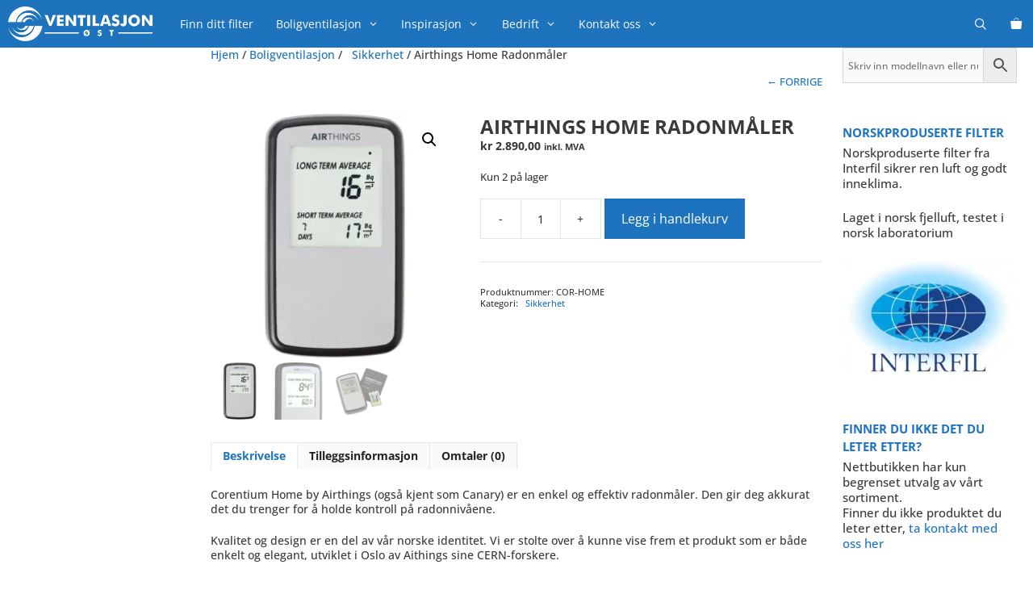

--- FILE ---
content_type: text/html; charset=UTF-8
request_url: https://ventilasjonost.no/produkt/airthings-home-radonmaler/
body_size: 19913
content:
<!DOCTYPE html><html lang="nb-NO"><head><meta charset="UTF-8"><meta http-equiv="X-UA-Compatible" content="IE=edge" /><link rel="profile" href="http://gmpg.org/xfn/11"><meta name='robots' content='index, follow, max-image-preview:large, max-snippet:-1, max-video-preview:-1' /><meta name="viewport" content="width=device-width, initial-scale=1"><script>window._wca = window._wca || [];</script> <link media="all" href="https://ventilasjonost.no/wp-content/cache/autoptimize/css/autoptimize_ca0ad62cbedd5a4840ae085c6ab78893.css" rel="stylesheet"><link media="only screen and (max-width: 768px)" href="https://ventilasjonost.no/wp-content/cache/autoptimize/css/autoptimize_6fe211f8bb15af76999ce9135805d7af.css" rel="stylesheet"><link media="(max-width:768px)" href="https://ventilasjonost.no/wp-content/cache/autoptimize/css/autoptimize_779616b399705d02d23b81b8ae89bcca.css" rel="stylesheet"><title>Airthings Home Radonmåler - Ventilasjon Øst - Vi kan Boligventilasjon</title><link rel="canonical" href="https://ventilasjonost.no/produkt/airthings-home-radonmaler/" /><meta property="og:locale" content="nb_NO" /><meta property="og:type" content="article" /><meta property="og:title" content="Airthings Home Radonmåler - Ventilasjon Øst - Vi kan Boligventilasjon" /><meta property="og:description" content="Airthings Home er en enkel og effektiv radonmåler. Den gir deg akkurat det du trenger for å holde kontroll. Gratis frakt!" /><meta property="og:url" content="https://ventilasjonost.no/produkt/airthings-home-radonmaler/" /><meta property="og:site_name" content="Ventilasjon Øst - Vi kan Boligventilasjon" /><meta property="article:publisher" content="https://www.facebook.com/ventilasjonost" /><meta property="article:modified_time" content="2023-04-16T20:46:27+00:00" /><meta property="og:image" content="https://ventilasjonost.no/wp-content/uploads/2017/11/Airthings-COR-HOME.jpg" /><meta property="og:image:width" content="906" /><meta property="og:image:height" content="906" /><meta property="og:image:type" content="image/jpeg" /><meta name="twitter:card" content="summary_large_image" /><meta name="twitter:label1" content="Ansl. lesetid" /><meta name="twitter:data1" content="3 minutter" /> <script type="application/ld+json" class="yoast-schema-graph">{"@context":"https://schema.org","@graph":[{"@type":"WebPage","@id":"https://ventilasjonost.no/produkt/airthings-home-radonmaler/","url":"https://ventilasjonost.no/produkt/airthings-home-radonmaler/","name":"Airthings Home Radonmåler - Ventilasjon Øst - Vi kan Boligventilasjon","isPartOf":{"@id":"https://ventilasjonost.no/#website"},"primaryImageOfPage":{"@id":"https://ventilasjonost.no/produkt/airthings-home-radonmaler/#primaryimage"},"image":{"@id":"https://ventilasjonost.no/produkt/airthings-home-radonmaler/#primaryimage"},"thumbnailUrl":"https://i0.wp.com/ventilasjonost.no/wp-content/uploads/2017/11/Airthings-COR-HOME.jpg?fit=906%2C906&ssl=1","datePublished":"2017-11-16T16:42:08+00:00","dateModified":"2023-04-16T20:46:27+00:00","breadcrumb":{"@id":"https://ventilasjonost.no/produkt/airthings-home-radonmaler/#breadcrumb"},"inLanguage":"nb-NO","potentialAction":[{"@type":"ReadAction","target":["https://ventilasjonost.no/produkt/airthings-home-radonmaler/"]}]},{"@type":"ImageObject","inLanguage":"nb-NO","@id":"https://ventilasjonost.no/produkt/airthings-home-radonmaler/#primaryimage","url":"https://i0.wp.com/ventilasjonost.no/wp-content/uploads/2017/11/Airthings-COR-HOME.jpg?fit=906%2C906&ssl=1","contentUrl":"https://i0.wp.com/ventilasjonost.no/wp-content/uploads/2017/11/Airthings-COR-HOME.jpg?fit=906%2C906&ssl=1","width":906,"height":906,"caption":"Airthings Home"},{"@type":"BreadcrumbList","@id":"https://ventilasjonost.no/produkt/airthings-home-radonmaler/#breadcrumb","itemListElement":[{"@type":"ListItem","position":1,"name":"Hjem","item":"https://ventilasjonost.no/"},{"@type":"ListItem","position":2,"name":"Ventilasjon Øst Nettbutikk","item":"https://ventilasjonost.no/butikk/"},{"@type":"ListItem","position":3,"name":"Airthings Home Radonmåler"}]},{"@type":"WebSite","@id":"https://ventilasjonost.no/#website","url":"https://ventilasjonost.no/","name":"Ventilasjon Øst - Vi kan Boligventilasjon","description":"Rent inneklima med boligventilasjon fra Exvent","publisher":{"@id":"https://ventilasjonost.no/#organization"},"potentialAction":[{"@type":"SearchAction","target":{"@type":"EntryPoint","urlTemplate":"https://ventilasjonost.no/?s={search_term_string}"},"query-input":{"@type":"PropertyValueSpecification","valueRequired":true,"valueName":"search_term_string"}}],"inLanguage":"nb-NO"},{"@type":"Organization","@id":"https://ventilasjonost.no/#organization","name":"Ventilasjon Øst AS","url":"https://ventilasjonost.no/","logo":{"@type":"ImageObject","inLanguage":"nb-NO","@id":"https://ventilasjonost.no/#/schema/logo/image/","url":"https://i0.wp.com/ventilasjonost.no/wp-content/uploads/2017/10/Logo_liten.png?fit=300%2C198&ssl=1","contentUrl":"https://i0.wp.com/ventilasjonost.no/wp-content/uploads/2017/10/Logo_liten.png?fit=300%2C198&ssl=1","width":300,"height":198,"caption":"Ventilasjon Øst AS"},"image":{"@id":"https://ventilasjonost.no/#/schema/logo/image/"},"sameAs":["https://www.facebook.com/ventilasjonost","https://www.instagram.com/ventilasjonost/"]}]}</script> <link rel='dns-prefetch' href='//stats.wp.com' /><link rel='dns-prefetch' href='//secure.gravatar.com' /><link rel='dns-prefetch' href='//www.googletagmanager.com' /><link rel='dns-prefetch' href='//v0.wordpress.com' /><link rel='dns-prefetch' href='//pagead2.googlesyndication.com' /><link href='https://fonts.gstatic.com' crossorigin rel='preconnect' /><link href='https://fonts.googleapis.com' crossorigin rel='preconnect' /><link rel='preconnect' href='//c0.wp.com' /><link rel='preconnect' href='//i0.wp.com' /><link rel="alternate" type="application/rss+xml" title="Ventilasjon Øst - Vi kan Boligventilasjon &raquo; strøm" href="https://ventilasjonost.no/feed/" /><link rel="alternate" type="application/rss+xml" title="Ventilasjon Øst - Vi kan Boligventilasjon &raquo; kommentarstrøm" href="https://ventilasjonost.no/comments/feed/" /><link rel="alternate" type="application/rss+xml" title="Ventilasjon Øst - Vi kan Boligventilasjon &raquo; Airthings Home Radonmåler kommentarstrøm" href="https://ventilasjonost.no/produkt/airthings-home-radonmaler/feed/" /><link rel='stylesheet' id='generate-fonts-css' href='//fonts.googleapis.com/css?family=Open+Sans:600' media='all' /> <script src="https://ventilasjonost.no/wp-includes/js/jquery/jquery.min.js?ver=3.7.1" id="jquery-core-js"></script> <script id="wc-add-to-cart-js-extra">var wc_add_to_cart_params = {"ajax_url":"\/wp-admin\/admin-ajax.php","wc_ajax_url":"\/?wc-ajax=%%endpoint%%","i18n_view_cart":"Vis handlekurv","cart_url":"https:\/\/ventilasjonost.no\/handlekurv\/","is_cart":"","cart_redirect_after_add":"no"};</script> <script id="wc-single-product-js-extra">var wc_single_product_params = {"i18n_required_rating_text":"Vennligst velg en vurdering","i18n_rating_options":["1 av 5 stjerner","2 av 5 stjerner","3 av 5 stjerner","4 av 5 stjerner","5 av 5 stjerner"],"i18n_product_gallery_trigger_text":"Se bildegalleri i fullskjerm","review_rating_required":"yes","flexslider":{"rtl":false,"animation":"slide","smoothHeight":true,"directionNav":false,"controlNav":"thumbnails","slideshow":false,"animationSpeed":500,"animationLoop":false,"allowOneSlide":false},"zoom_enabled":"1","zoom_options":[],"photoswipe_enabled":"1","photoswipe_options":{"shareEl":false,"closeOnScroll":false,"history":false,"hideAnimationDuration":0,"showAnimationDuration":0},"flexslider_enabled":"1"};</script> <script id="woocommerce-js-extra">var woocommerce_params = {"ajax_url":"\/wp-admin\/admin-ajax.php","wc_ajax_url":"\/?wc-ajax=%%endpoint%%","i18n_password_show":"Vis passord","i18n_password_hide":"Skjul passord"};</script> <script src="https://stats.wp.com/s-202601.js" id="woocommerce-analytics-js" defer data-wp-strategy="defer"></script> 
 <script src="https://www.googletagmanager.com/gtag/js?id=GT-WBK5DHN6" id="google_gtagjs-js" async></script> <script id="google_gtagjs-js-after">window.dataLayer = window.dataLayer || [];function gtag(){dataLayer.push(arguments);}
gtag("set","linker",{"domains":["ventilasjonost.no"]});
gtag("js", new Date());
gtag("set", "developer_id.dZTNiMT", true);
gtag("config", "GT-WBK5DHN6");</script> <link rel="https://api.w.org/" href="https://ventilasjonost.no/wp-json/" /><link rel="alternate" title="JSON" type="application/json" href="https://ventilasjonost.no/wp-json/wp/v2/product/1706" /><link rel="EditURI" type="application/rsd+xml" title="RSD" href="https://ventilasjonost.no/xmlrpc.php?rsd" /><meta name="generator" content="WordPress 6.8.2" /><meta name="generator" content="WooCommerce 10.1.1" /><link rel="alternate" title="oEmbed (JSON)" type="application/json+oembed" href="https://ventilasjonost.no/wp-json/oembed/1.0/embed?url=https%3A%2F%2Fventilasjonost.no%2Fprodukt%2Fairthings-home-radonmaler%2F" /><link rel="alternate" title="oEmbed (XML)" type="text/xml+oembed" href="https://ventilasjonost.no/wp-json/oembed/1.0/embed?url=https%3A%2F%2Fventilasjonost.no%2Fprodukt%2Fairthings-home-radonmaler%2F&#038;format=xml" /><meta name="generator" content="Site Kit by Google 1.159.0" /> <noscript><style>.woocommerce-product-gallery{ opacity: 1 !important; }</style></noscript><meta name="google-adsense-platform-account" content="ca-host-pub-2644536267352236"><meta name="google-adsense-platform-domain" content="sitekit.withgoogle.com"><meta name="generator" content="Elementor 3.31.2; features: additional_custom_breakpoints, e_element_cache; settings: css_print_method-external, google_font-enabled, font_display-auto">  <script async src="https://pagead2.googlesyndication.com/pagead/js/adsbygoogle.js?client=ca-pub-3791458232255176&amp;host=ca-host-pub-2644536267352236" crossorigin="anonymous"></script> <link rel="icon" href="https://i0.wp.com/ventilasjonost.no/wp-content/uploads/2020/08/cropped-favicon_ventilasjonost_logo-1-1.png?fit=32%2C32&#038;ssl=1" sizes="32x32" /><link rel="icon" href="https://i0.wp.com/ventilasjonost.no/wp-content/uploads/2020/08/cropped-favicon_ventilasjonost_logo-1-1.png?fit=192%2C192&#038;ssl=1" sizes="192x192" /><link rel="apple-touch-icon" href="https://i0.wp.com/ventilasjonost.no/wp-content/uploads/2020/08/cropped-favicon_ventilasjonost_logo-1-1.png?fit=180%2C180&#038;ssl=1" /><meta name="msapplication-TileImage" content="https://i0.wp.com/ventilasjonost.no/wp-content/uploads/2020/08/cropped-favicon_ventilasjonost_logo-1-1.png?fit=270%2C270&#038;ssl=1" />  <script async src="https://www.googletagmanager.com/gtag/js?id=AW-852845630"></script> <script>window.dataLayer = window.dataLayer || [];
  function gtag(){dataLayer.push(arguments);}
  gtag('js', new Date());

  gtag('config', 'AW-852845630');</script>  <script>gtag('event', 'conversion', {
      'send_to': 'AW-852845630/H7blCNytw3sQvsjVlgM',
      'transaction_id': ''
  });</script> <meta name="theme-color" content="#1e73be"/><meta name=”viewport” content=”width=device-width, initial-scale=1.0″></head><body itemtype='https://schema.org/Blog' itemscope='itemscope' class="wp-singular product-template-default single single-product postid-1706 wp-custom-logo wp-embed-responsive wp-theme-generatepress wp-child-theme-generatepress-child theme-generatepress post-image-above-header post-image-aligned-center slideout-enabled slideout-mobile sticky-menu-fade sticky-enabled desktop-sticky-menu woocommerce woocommerce-page woocommerce-no-js both-sidebars nav-below-header one-container fluid-header active-footer-widgets-1 nav-search-enabled nav-aligned-left header-aligned-left dropdown-hover full-width-content elementor-default elementor-kit-9035"> <a class="screen-reader-text skip-link" href="#content" title="Hopp til innhold">Hopp til innhold</a><nav class="auto-hide-sticky has-branding wc-menu-cart-activated main-navigation sub-menu-right" id="site-navigation" aria-label="Primary"  itemtype="https://schema.org/SiteNavigationElement" itemscope><div class="inside-navigation"><div class="navigation-branding"><div class="site-logo"> <a href="https://ventilasjonost.no/" title="Ventilasjon Øst &#8211; Vi kan Boligventilasjon" rel="home"> <img  class="header-image is-logo-image" alt="Ventilasjon Øst &#8211; Vi kan Boligventilasjon" src="https://i0.wp.com/ventilasjonost.no/wp-content/uploads/2023/10/Logo_ventilasjonost_hvit_header.png?fit=350%2C84&#038;ssl=1" title="Ventilasjon Øst &#8211; Vi kan Boligventilasjon" width="350" height="84" /> </a></div></div><script>window.addEventListener("awsShowingResults", function(e) {
                         var links = document.querySelectorAll(".aws_result_link");
                         if ( links ) {
                            for (var i = 0; i < links.length; i++) {
                                links[i].className += " search-item";
                            }
                        }
                     }, false);</script><div class="navigation-search"><div class="aws-container" data-url="/?wc-ajax=aws_action" data-siteurl="https://ventilasjonost.no" data-lang="" data-show-loader="true" data-show-more="true" data-show-page="false" data-ajax-search="true" data-show-clear="false" data-mobile-screen="false" data-use-analytics="true" data-min-chars="3" data-buttons-order="2" data-timeout="300" data-is-mobile="false" data-page-id="1706" data-tax="" ><form class="aws-search-form" action="https://ventilasjonost.no/" method="get" role="search" ><div class="aws-wrapper"><label class="aws-search-label" for="69579abc10ed5">Skriv inn modellnavn eller nummer …</label><input type="search" name="s" id="69579abc10ed5" value="" class="aws-search-field search-field" placeholder="Skriv inn modellnavn eller nummer …" autocomplete="off" /><input type="hidden" name="post_type" value="product"><input type="hidden" name="type_aws" value="true"><div class="aws-search-clear"><span>×</span></div><div class="aws-loader"></div></div><div class="aws-search-btn aws-form-btn"><span class="aws-search-btn_icon"><svg focusable="false" xmlns="http://www.w3.org/2000/svg" viewBox="0 0 24 24" width="24px"><path d="M15.5 14h-.79l-.28-.27C15.41 12.59 16 11.11 16 9.5 16 5.91 13.09 3 9.5 3S3 5.91 3 9.5 5.91 16 9.5 16c1.61 0 3.09-.59 4.23-1.57l.27.28v.79l5 4.99L20.49 19l-4.99-5zm-6 0C7.01 14 5 11.99 5 9.5S7.01 5 9.5 5 14 7.01 14 9.5 11.99 14 9.5 14z"></path></svg></span></div></form></div></div><div class="mobile-bar-items"> <span class="search-item"> <a aria-label="Åpne søkeboks" href="#"> </a> </span></div><div class="mobile-bar-items wc-mobile-cart-items"> <a href="https://ventilasjonost.no/handlekurv/" class="cart-contents shopping-bag " title="View your shopping cart"><span class="number-of-items no-items">0</span><span class="amount"></span></a><div id="wc-mini-cart" class="wc-mini-cart" aria-hidden="true"><div class="inside-wc-mini-cart"><div class="widget woocommerce widget_shopping_cart"><div class="widget_shopping_cart_content"></div></div></div></div></div> <button class="menu-toggle" aria-controls="generate-slideout-menu" aria-expanded="false"> <span class="mobile-menu">Meny</span> </button><div id="primary-menu" class="main-nav"><ul id="menu-menya" class=" menu sf-menu"><li id="menu-item-7370" class="menu-item menu-item-type-custom menu-item-object-custom menu-item-7370"><a href="https://ventilasjonost.no/ventilasjonsfilter-fra-interfil/">Finn ditt filter</a></li><li id="menu-item-7255" class="menu-item menu-item-type-custom menu-item-object-custom menu-item-has-children menu-item-7255"><a href="#">Boligventilasjon<span role="presentation" class="dropdown-menu-toggle"></span></a><ul class="sub-menu"><li id="menu-item-7257" class="menu-item menu-item-type-custom menu-item-object-custom menu-item-7257"><a href="https://ventilasjonost.no/balansertventilasjon/">Balansert boligventilasjon</a></li><li id="menu-item-271" class="menu-item menu-item-type-custom menu-item-object-custom menu-item-has-children menu-item-271"><a href="https://www.ventilasjonost.no/romventilasjon">Romventilasjon<span role="presentation" class="dropdown-menu-toggle"></span></a><ul class="sub-menu"><li id="menu-item-7249" class="menu-item menu-item-type-post_type menu-item-object-page menu-item-7249"><a href="https://ventilasjonost.no/romventilasjon/">Hvilken romventilasjon skal jeg velge?</a></li><li id="menu-item-7250" class="menu-item menu-item-type-post_type menu-item-object-page menu-item-7250"><a href="https://ventilasjonost.no/romventilasjon/miniventilasjon-fra-mitsubishi-electric/">Mitsubishi Miniventilasjon</a></li><li id="menu-item-7253" class="menu-item menu-item-type-post_type menu-item-object-page menu-item-7253"><a href="https://ventilasjonost.no/flexit-roomie-romventilatorer/">Flexit Roomie</a></li><li id="menu-item-7263" class="menu-item menu-item-type-post_type menu-item-object-page menu-item-7263"><a href="https://ventilasjonost.no/avtrekk/">Kjøkkenavtrekk</a></li><li id="menu-item-7264" class="menu-item menu-item-type-post_type menu-item-object-page menu-item-7264"><a href="https://ventilasjonost.no/vifter/">Baderomsvifter / Varmeflyttere</a></li><li id="menu-item-7254" class="menu-item menu-item-type-custom menu-item-object-custom menu-item-7254"><a href="https://ventilasjonost.no/produktkategori/romventilasjon/tilbehor/">Tilbehør og reservedeler</a></li></ul></li><li id="menu-item-7385" class="menu-item menu-item-type-custom menu-item-object-custom menu-item-has-children menu-item-7385"><a href="#">Ventilasjonsfilter<span role="presentation" class="dropdown-menu-toggle"></span></a><ul class="sub-menu"><li id="menu-item-9204" class="menu-item menu-item-type-taxonomy menu-item-object-product_cat menu-item-9204"><a href="https://ventilasjonost.no/produktkategori/ventilasjonsfilter/filter-til-airmaster/">Filter til Airmaster</a></li><li id="menu-item-7270" class="menu-item menu-item-type-taxonomy menu-item-object-product_cat menu-item-7270"><a href="https://ventilasjonost.no/produktkategori/ventilasjonsfilter/filter-til-bovent-covent/">Filter til Bovent/Covent</a></li><li id="menu-item-7271" class="menu-item menu-item-type-taxonomy menu-item-object-product_cat menu-item-7271"><a href="https://ventilasjonost.no/produktkategori/ventilasjonsfilter/filter-til-enervent/">Filter til Enervent</a></li><li id="menu-item-7272" class="menu-item menu-item-type-taxonomy menu-item-object-product_cat menu-item-7272"><a href="https://ventilasjonost.no/produktkategori/ventilasjonsfilter/filter-til-ensy/">Filter til Ensy</a></li><li id="menu-item-7273" class="menu-item menu-item-type-taxonomy menu-item-object-product_cat menu-item-7273"><a href="https://ventilasjonost.no/produktkategori/ventilasjonsfilter/filter-til-exvent/">Filter til Exvent</a></li><li id="menu-item-7278" class="menu-item menu-item-type-taxonomy menu-item-object-product_cat menu-item-7278"><a href="https://ventilasjonost.no/produktkategori/ventilasjonsfilter/filter-til-exhausto/">Filter til Exhausto</a></li><li id="menu-item-7274" class="menu-item menu-item-type-taxonomy menu-item-object-product_cat menu-item-7274"><a href="https://ventilasjonost.no/produktkategori/ventilasjonsfilter/filter-til-flexit/">Filter til Flexit</a></li><li id="menu-item-7275" class="menu-item menu-item-type-taxonomy menu-item-object-product_cat menu-item-7275"><a href="https://ventilasjonost.no/produktkategori/ventilasjonsfilter/filter-til-genvex/">Filter til Genvex</a></li><li id="menu-item-7276" class="menu-item menu-item-type-taxonomy menu-item-object-product_cat menu-item-7276"><a href="https://ventilasjonost.no/produktkategori/ventilasjonsfilter/filter-til-heru/">Filter til Heru</a></li><li id="menu-item-9307" class="menu-item menu-item-type-taxonomy menu-item-object-product_cat menu-item-9307"><a href="https://ventilasjonost.no/produktkategori/ventilasjonsfilter/filter-til-klimanette/">Filter til Klimanette</a></li><li id="menu-item-7277" class="menu-item menu-item-type-taxonomy menu-item-object-product_cat menu-item-7277"><a href="https://ventilasjonost.no/produktkategori/ventilasjonsfilter/filter-til-komfovent-rego/">Filter til Komfovent Domekt (Rego/Recu)</a></li><li id="menu-item-7279" class="menu-item menu-item-type-taxonomy menu-item-object-product_cat menu-item-7279"><a href="https://ventilasjonost.no/produktkategori/ventilasjonsfilter/filter-til-miniventilasjon/">Filter til Miniventilasjon</a></li><li id="menu-item-7280" class="menu-item menu-item-type-taxonomy menu-item-object-product_cat menu-item-7280"><a href="https://ventilasjonost.no/produktkategori/ventilasjonsfilter/filter-til-nibe/">Filter til Nibe</a></li><li id="menu-item-7281" class="menu-item menu-item-type-taxonomy menu-item-object-product_cat menu-item-7281"><a href="https://ventilasjonost.no/produktkategori/ventilasjonsfilter/filter-til-nilan/">Filter til Nilan</a></li><li id="menu-item-11696" class="menu-item menu-item-type-taxonomy menu-item-object-product_cat menu-item-11696"><a href="https://ventilasjonost.no/produktkategori/ventilasjonsfilter/filter-til-paul-ventilasjonsfilter/">Filter til Paul</a></li><li id="menu-item-7282" class="menu-item menu-item-type-taxonomy menu-item-object-product_cat menu-item-7282"><a href="https://ventilasjonost.no/produktkategori/ventilasjonsfilter/roroshetta/">Filter til Røroshetta</a></li><li id="menu-item-7283" class="menu-item menu-item-type-taxonomy menu-item-object-product_cat menu-item-7283"><a href="https://ventilasjonost.no/produktkategori/ventilasjonsfilter/filter-til-salda/">Filter til Salda</a></li><li id="menu-item-7284" class="menu-item menu-item-type-taxonomy menu-item-object-product_cat menu-item-7284"><a href="https://ventilasjonost.no/produktkategori/ventilasjonsfilter/filter-til-swegon/">Filter til Swegon</a></li><li id="menu-item-7285" class="menu-item menu-item-type-taxonomy menu-item-object-product_cat menu-item-7285"><a href="https://ventilasjonost.no/produktkategori/ventilasjonsfilter/filter-til-thermex/">Filter til Thermex</a></li><li id="menu-item-7286" class="menu-item menu-item-type-taxonomy menu-item-object-product_cat menu-item-7286"><a href="https://ventilasjonost.no/produktkategori/ventilasjonsfilter/filter-til-twinfresh/">Filter til TwinFresh</a></li><li id="menu-item-7287" class="menu-item menu-item-type-taxonomy menu-item-object-product_cat menu-item-7287"><a href="https://ventilasjonost.no/produktkategori/ventilasjonsfilter/filter-til-vallox/">Filter til Vallox</a></li><li id="menu-item-9308" class="menu-item menu-item-type-taxonomy menu-item-object-product_cat menu-item-9308"><a href="https://ventilasjonost.no/produktkategori/ventilasjonsfilter/filter-til-vents/">Filter til Vents</a></li><li id="menu-item-7288" class="menu-item menu-item-type-taxonomy menu-item-object-product_cat menu-item-7288"><a href="https://ventilasjonost.no/produktkategori/ventilasjonsfilter/filter-til-villavent/">Filter til Villavent (Systemair)</a></li></ul></li><li id="menu-item-270" class="menu-item menu-item-type-custom menu-item-object-custom menu-item-270"><a href="https://www.ventilasjonost.no/avtrekk">Avtrekk- og kjøkkenhetter</a></li><li id="menu-item-4905" class="menu-item menu-item-type-post_type menu-item-object-page menu-item-4905"><a href="https://ventilasjonost.no/kanalrens-rens-av-ventilasjonanlegg/">Ventilasjonsrens</a></li><li id="menu-item-8544" class="menu-item menu-item-type-post_type menu-item-object-page menu-item-8544"><a href="https://ventilasjonost.no/roroshetta/">Røroshetta</a></li></ul></li><li id="menu-item-19939" class="menu-item menu-item-type-custom menu-item-object-custom menu-item-has-children menu-item-19939"><a href="#">Inspirasjon<span role="presentation" class="dropdown-menu-toggle"></span></a><ul class="sub-menu"><li id="menu-item-10243" class="menu-item menu-item-type-custom menu-item-object-custom menu-item-10243"><a href="https://ventilasjonost.no/ventilasjonsfilter-fra-interfil/#Interfil_filter">Om våre ventilasjonfilter</a></li><li id="menu-item-1938" class="menu-item menu-item-type-post_type menu-item-object-page menu-item-1938"><a href="https://ventilasjonost.no/om-radongass/">Hva er radon? /  Hvordan måle radon?</a></li><li id="menu-item-5215" class="menu-item menu-item-type-post_type menu-item-object-page menu-item-5215"><a href="https://ventilasjonost.no/stotte-fra-enova/">Få støtte fra Enova</a></li><li id="menu-item-7266" class="menu-item menu-item-type-taxonomy menu-item-object-category menu-item-7266"><a href="https://ventilasjonost.no/category/blogg/produktnyheter/">Produktnyheter</a></li><li id="menu-item-2808" class="menu-item menu-item-type-post_type menu-item-object-page menu-item-2808"><a href="https://ventilasjonost.no/ventilasjonsbloggen/">Ventilasjonsbloggen</a></li></ul></li><li id="menu-item-202" class="menu-item menu-item-type-custom menu-item-object-custom menu-item-has-children menu-item-202"><a href="https://www.ventilasjonost.no/bedrift">Bedrift<span role="presentation" class="dropdown-menu-toggle"></span></a><ul class="sub-menu"><li id="menu-item-3071" class="menu-item menu-item-type-post_type menu-item-object-page menu-item-3071"><a href="https://ventilasjonost.no/norskproduserte-filter-til-naering-industri-og-proffmarked/">Filter til Næring, Industri og proffmarked</a></li><li id="menu-item-5214" class="menu-item menu-item-type-post_type menu-item-object-page menu-item-5214"><a href="https://ventilasjonost.no/kanalrens-rens-av-ventilasjonanlegg/">Kanalrens / Rens av ventilasjonanlegg</a></li><li id="menu-item-7290" class="menu-item menu-item-type-custom menu-item-object-custom menu-item-7290"><a href="https://ventilasjonost.no/filterabonnement-kvalitetsfilter-fra-interfil/#Sameie">Sameier og Borettslag</a></li></ul></li><li id="menu-item-1616" class="menu-item menu-item-type-post_type menu-item-object-page menu-item-has-children menu-item-1616"><a href="https://ventilasjonost.no/kontakt/">Kontakt oss<span role="presentation" class="dropdown-menu-toggle"></span></a><ul class="sub-menu"><li id="menu-item-201" class="menu-item menu-item-type-custom menu-item-object-custom menu-item-201"><a href="https://www.ventilasjonost.no/kundesenter/">Kundesenter</a></li><li id="menu-item-7289" class="menu-item menu-item-type-post_type menu-item-object-page menu-item-7289"><a href="https://ventilasjonost.no/filterabonnement-kvalitetsfilter-fra-interfil/">Filterabonnement</a></li></ul></li><li class="wc-menu-item menu-item-align-right  "> <a href="https://ventilasjonost.no/handlekurv/" class="cart-contents shopping-bag " title="View your shopping cart"><span class="number-of-items no-items">0</span><span class="amount"></span></a><div id="wc-mini-cart" class="wc-mini-cart" aria-hidden="true"><div class="inside-wc-mini-cart"><div class="widget woocommerce widget_shopping_cart"><div class="widget_shopping_cart_content"></div></div></div></div></li><li class="search-item menu-item-align-right"><a aria-label="Åpne søkeboks" href="#"></a></li></ul></div></div></nav><div id="page" class="hfeed site grid-container container grid-parent"><div id="content" class="site-content"><div class="content-area grid-parent mobile-grid-100 push-20 grid-60 tablet-push-20 tablet-grid-60" id="primary"><main class="site-main" id="main"><article class="post-1706 product type-product status-publish has-post-thumbnail product_cat-sikkerhet sales-flash-overlay woocommerce-text-align-left wc-related-upsell-columns-5 wc-related-upsell-tablet-columns-2 wc-related-upsell-mobile-columns-3 do-quantity-buttons first instock taxable shipping-taxable purchasable product-type-simple" id="post-1706" itemtype="https://schema.org/CreativeWork" itemscope><div class="inside-article"><div class="entry-content" itemprop="text"><nav class="woocommerce-breadcrumb" aria-label="Breadcrumb"><a href="https://ventilasjonost.no">Hjem</a>&nbsp;&#47;&nbsp;<a href="https://ventilasjonost.no/produktkategori/boligventilasjon/">Boligventilasjon</a>&nbsp;&#47;&nbsp;<a href="https://ventilasjonost.no/produktkategori/boligventilasjon/sikkerhet/">  Sikkerhet</a>&nbsp;&#47;&nbsp;Airthings Home Radonmåler</nav><div class="woocommerce-notices-wrapper"></div><div class="prev_next_buttons"><a href="https://ventilasjonost.no/produkt/airthings-wave/" rel="prev">&larr; FORRIGE</a></div><div id="product-1706" class="sales-flash-overlay woocommerce-text-align-left wc-related-upsell-columns-5 wc-related-upsell-tablet-columns-2 wc-related-upsell-mobile-columns-3 do-quantity-buttons product type-product post-1706 status-publish instock product_cat-sikkerhet has-post-thumbnail taxable shipping-taxable purchasable product-type-simple"><div class="woocommerce-product-gallery woocommerce-product-gallery--with-images woocommerce-product-gallery--columns-4 images" data-columns="4" style="opacity: 0; transition: opacity .25s ease-in-out;"><div class="woocommerce-product-gallery__wrapper"><div data-thumb="https://i0.wp.com/ventilasjonost.no/wp-content/uploads/2017/11/Airthings-COR-HOME.jpg?resize=100%2C100&#038;ssl=1" data-thumb-alt="Airthings Home" data-thumb-srcset="https://i0.wp.com/ventilasjonost.no/wp-content/uploads/2017/11/Airthings-COR-HOME.jpg?w=906&amp;ssl=1 906w, https://i0.wp.com/ventilasjonost.no/wp-content/uploads/2017/11/Airthings-COR-HOME.jpg?resize=300%2C300&amp;ssl=1 300w, https://i0.wp.com/ventilasjonost.no/wp-content/uploads/2017/11/Airthings-COR-HOME.jpg?resize=100%2C100&amp;ssl=1 100w, https://i0.wp.com/ventilasjonost.no/wp-content/uploads/2017/11/Airthings-COR-HOME.jpg?resize=150%2C150&amp;ssl=1 150w, https://i0.wp.com/ventilasjonost.no/wp-content/uploads/2017/11/Airthings-COR-HOME.jpg?resize=768%2C768&amp;ssl=1 768w"  data-thumb-sizes="(max-width: 100px) 100vw, 100px" class="woocommerce-product-gallery__image"><a href="https://i0.wp.com/ventilasjonost.no/wp-content/uploads/2017/11/Airthings-COR-HOME.jpg?fit=906%2C906&#038;ssl=1"><img fetchpriority="high" width="300" height="300" src="https://i0.wp.com/ventilasjonost.no/wp-content/uploads/2017/11/Airthings-COR-HOME.jpg?fit=300%2C300&amp;ssl=1" class="wp-post-image" alt="Airthings Home" data-caption="" data-src="https://i0.wp.com/ventilasjonost.no/wp-content/uploads/2017/11/Airthings-COR-HOME.jpg?fit=906%2C906&#038;ssl=1" data-large_image="https://i0.wp.com/ventilasjonost.no/wp-content/uploads/2017/11/Airthings-COR-HOME.jpg?fit=906%2C906&#038;ssl=1" data-large_image_width="906" data-large_image_height="906" decoding="async" srcset="https://i0.wp.com/ventilasjonost.no/wp-content/uploads/2017/11/Airthings-COR-HOME.jpg?w=906&amp;ssl=1 906w, https://i0.wp.com/ventilasjonost.no/wp-content/uploads/2017/11/Airthings-COR-HOME.jpg?resize=300%2C300&amp;ssl=1 300w, https://i0.wp.com/ventilasjonost.no/wp-content/uploads/2017/11/Airthings-COR-HOME.jpg?resize=100%2C100&amp;ssl=1 100w, https://i0.wp.com/ventilasjonost.no/wp-content/uploads/2017/11/Airthings-COR-HOME.jpg?resize=150%2C150&amp;ssl=1 150w, https://i0.wp.com/ventilasjonost.no/wp-content/uploads/2017/11/Airthings-COR-HOME.jpg?resize=768%2C768&amp;ssl=1 768w" sizes="(max-width: 300px) 100vw, 300px" data-attachment-id="1710" data-permalink="https://ventilasjonost.no/?attachment_id=1710#main" data-orig-file="https://i0.wp.com/ventilasjonost.no/wp-content/uploads/2017/11/Airthings-COR-HOME.jpg?fit=906%2C906&amp;ssl=1" data-orig-size="906,906" data-comments-opened="1" data-image-meta="{&quot;aperture&quot;:&quot;0&quot;,&quot;credit&quot;:&quot;&quot;,&quot;camera&quot;:&quot;&quot;,&quot;caption&quot;:&quot;&quot;,&quot;created_timestamp&quot;:&quot;0&quot;,&quot;copyright&quot;:&quot;&quot;,&quot;focal_length&quot;:&quot;0&quot;,&quot;iso&quot;:&quot;0&quot;,&quot;shutter_speed&quot;:&quot;0&quot;,&quot;title&quot;:&quot;&quot;,&quot;orientation&quot;:&quot;1&quot;}" data-image-title="Airthings-COR-HOME" data-image-description="" data-image-caption="" data-medium-file="https://i0.wp.com/ventilasjonost.no/wp-content/uploads/2017/11/Airthings-COR-HOME.jpg?fit=300%2C300&amp;ssl=1" data-large-file="https://i0.wp.com/ventilasjonost.no/wp-content/uploads/2017/11/Airthings-COR-HOME.jpg?fit=780%2C780&amp;ssl=1" /></a></div><div data-thumb="https://i0.wp.com/ventilasjonost.no/wp-content/uploads/2017/11/Airthings-COR-HOME-close.jpg?resize=100%2C100&#038;ssl=1" data-thumb-alt="Airthings home skjerm" data-thumb-srcset="https://i0.wp.com/ventilasjonost.no/wp-content/uploads/2017/11/Airthings-COR-HOME-close.jpg?w=821&amp;ssl=1 821w, https://i0.wp.com/ventilasjonost.no/wp-content/uploads/2017/11/Airthings-COR-HOME-close.jpg?resize=300%2C300&amp;ssl=1 300w, https://i0.wp.com/ventilasjonost.no/wp-content/uploads/2017/11/Airthings-COR-HOME-close.jpg?resize=100%2C100&amp;ssl=1 100w, https://i0.wp.com/ventilasjonost.no/wp-content/uploads/2017/11/Airthings-COR-HOME-close.jpg?resize=150%2C150&amp;ssl=1 150w, https://i0.wp.com/ventilasjonost.no/wp-content/uploads/2017/11/Airthings-COR-HOME-close.jpg?resize=768%2C768&amp;ssl=1 768w"  data-thumb-sizes="(max-width: 100px) 100vw, 100px" class="woocommerce-product-gallery__image"><a href="https://i0.wp.com/ventilasjonost.no/wp-content/uploads/2017/11/Airthings-COR-HOME-close.jpg?fit=821%2C821&#038;ssl=1"><img width="300" height="300" src="https://i0.wp.com/ventilasjonost.no/wp-content/uploads/2017/11/Airthings-COR-HOME-close.jpg?fit=300%2C300&amp;ssl=1" class="" alt="Airthings home skjerm" data-caption="" data-src="https://i0.wp.com/ventilasjonost.no/wp-content/uploads/2017/11/Airthings-COR-HOME-close.jpg?fit=821%2C821&#038;ssl=1" data-large_image="https://i0.wp.com/ventilasjonost.no/wp-content/uploads/2017/11/Airthings-COR-HOME-close.jpg?fit=821%2C821&#038;ssl=1" data-large_image_width="821" data-large_image_height="821" decoding="async" srcset="https://i0.wp.com/ventilasjonost.no/wp-content/uploads/2017/11/Airthings-COR-HOME-close.jpg?w=821&amp;ssl=1 821w, https://i0.wp.com/ventilasjonost.no/wp-content/uploads/2017/11/Airthings-COR-HOME-close.jpg?resize=300%2C300&amp;ssl=1 300w, https://i0.wp.com/ventilasjonost.no/wp-content/uploads/2017/11/Airthings-COR-HOME-close.jpg?resize=100%2C100&amp;ssl=1 100w, https://i0.wp.com/ventilasjonost.no/wp-content/uploads/2017/11/Airthings-COR-HOME-close.jpg?resize=150%2C150&amp;ssl=1 150w, https://i0.wp.com/ventilasjonost.no/wp-content/uploads/2017/11/Airthings-COR-HOME-close.jpg?resize=768%2C768&amp;ssl=1 768w" sizes="(max-width: 300px) 100vw, 300px" data-attachment-id="1711" data-permalink="https://ventilasjonost.no/?attachment_id=1711#main" data-orig-file="https://i0.wp.com/ventilasjonost.no/wp-content/uploads/2017/11/Airthings-COR-HOME-close.jpg?fit=821%2C821&amp;ssl=1" data-orig-size="821,821" data-comments-opened="1" data-image-meta="{&quot;aperture&quot;:&quot;0&quot;,&quot;credit&quot;:&quot;&quot;,&quot;camera&quot;:&quot;&quot;,&quot;caption&quot;:&quot;&quot;,&quot;created_timestamp&quot;:&quot;0&quot;,&quot;copyright&quot;:&quot;&quot;,&quot;focal_length&quot;:&quot;0&quot;,&quot;iso&quot;:&quot;0&quot;,&quot;shutter_speed&quot;:&quot;0&quot;,&quot;title&quot;:&quot;&quot;,&quot;orientation&quot;:&quot;1&quot;}" data-image-title="Airthings-COR-HOME-close" data-image-description="" data-image-caption="" data-medium-file="https://i0.wp.com/ventilasjonost.no/wp-content/uploads/2017/11/Airthings-COR-HOME-close.jpg?fit=300%2C300&amp;ssl=1" data-large-file="https://i0.wp.com/ventilasjonost.no/wp-content/uploads/2017/11/Airthings-COR-HOME-close.jpg?fit=780%2C780&amp;ssl=1" /></a></div><div data-thumb="https://i0.wp.com/ventilasjonost.no/wp-content/uploads/2017/11/Airthings-COR-HOME-pakke.jpg?resize=100%2C100&#038;ssl=1" data-thumb-alt="Airthings home skjerm" data-thumb-srcset="https://i0.wp.com/ventilasjonost.no/wp-content/uploads/2017/11/Airthings-COR-HOME-pakke.jpg?w=500&amp;ssl=1 500w, https://i0.wp.com/ventilasjonost.no/wp-content/uploads/2017/11/Airthings-COR-HOME-pakke.jpg?resize=300%2C300&amp;ssl=1 300w, https://i0.wp.com/ventilasjonost.no/wp-content/uploads/2017/11/Airthings-COR-HOME-pakke.jpg?resize=100%2C100&amp;ssl=1 100w, https://i0.wp.com/ventilasjonost.no/wp-content/uploads/2017/11/Airthings-COR-HOME-pakke.jpg?resize=150%2C150&amp;ssl=1 150w"  data-thumb-sizes="(max-width: 100px) 100vw, 100px" class="woocommerce-product-gallery__image"><a href="https://i0.wp.com/ventilasjonost.no/wp-content/uploads/2017/11/Airthings-COR-HOME-pakke.jpg?fit=500%2C500&#038;ssl=1"><img loading="lazy" width="300" height="300" src="https://i0.wp.com/ventilasjonost.no/wp-content/uploads/2017/11/Airthings-COR-HOME-pakke.jpg?fit=300%2C300&amp;ssl=1" class="" alt="Airthings home skjerm" data-caption="" data-src="https://i0.wp.com/ventilasjonost.no/wp-content/uploads/2017/11/Airthings-COR-HOME-pakke.jpg?fit=500%2C500&#038;ssl=1" data-large_image="https://i0.wp.com/ventilasjonost.no/wp-content/uploads/2017/11/Airthings-COR-HOME-pakke.jpg?fit=500%2C500&#038;ssl=1" data-large_image_width="500" data-large_image_height="500" decoding="async" srcset="https://i0.wp.com/ventilasjonost.no/wp-content/uploads/2017/11/Airthings-COR-HOME-pakke.jpg?w=500&amp;ssl=1 500w, https://i0.wp.com/ventilasjonost.no/wp-content/uploads/2017/11/Airthings-COR-HOME-pakke.jpg?resize=300%2C300&amp;ssl=1 300w, https://i0.wp.com/ventilasjonost.no/wp-content/uploads/2017/11/Airthings-COR-HOME-pakke.jpg?resize=100%2C100&amp;ssl=1 100w, https://i0.wp.com/ventilasjonost.no/wp-content/uploads/2017/11/Airthings-COR-HOME-pakke.jpg?resize=150%2C150&amp;ssl=1 150w" sizes="(max-width: 300px) 100vw, 300px" data-attachment-id="1712" data-permalink="https://ventilasjonost.no/?attachment_id=1712#main" data-orig-file="https://i0.wp.com/ventilasjonost.no/wp-content/uploads/2017/11/Airthings-COR-HOME-pakke.jpg?fit=500%2C500&amp;ssl=1" data-orig-size="500,500" data-comments-opened="1" data-image-meta="{&quot;aperture&quot;:&quot;0&quot;,&quot;credit&quot;:&quot;&quot;,&quot;camera&quot;:&quot;&quot;,&quot;caption&quot;:&quot;&quot;,&quot;created_timestamp&quot;:&quot;0&quot;,&quot;copyright&quot;:&quot;&quot;,&quot;focal_length&quot;:&quot;0&quot;,&quot;iso&quot;:&quot;0&quot;,&quot;shutter_speed&quot;:&quot;0&quot;,&quot;title&quot;:&quot;&quot;,&quot;orientation&quot;:&quot;1&quot;}" data-image-title="Airthings-COR-HOME-pakke" data-image-description="" data-image-caption="" data-medium-file="https://i0.wp.com/ventilasjonost.no/wp-content/uploads/2017/11/Airthings-COR-HOME-pakke.jpg?fit=300%2C300&amp;ssl=1" data-large-file="https://i0.wp.com/ventilasjonost.no/wp-content/uploads/2017/11/Airthings-COR-HOME-pakke.jpg?fit=500%2C500&amp;ssl=1" /></a></div></div></div><div class="summary entry-summary"><h1 class="product_title entry-title">Airthings Home Radonmåler</h1><p class="price"><span class="woocommerce-Price-amount amount"><bdi><span class="woocommerce-Price-currencySymbol">&#107;&#114;</span>&nbsp;2.890,00</bdi></span> <small class="woocommerce-price-suffix">inkl. MVA</small></p><p class="stock in-stock">Kun 2 på lager</p><form class="cart" action="https://ventilasjonost.no/produkt/airthings-home-radonmaler/" method="post" enctype='multipart/form-data'><div class="quantity"> <label class="screen-reader-text" for="quantity_69579abc272ad">Airthings Home Radonmåler antall</label> <input
 type="number"
 id="quantity_69579abc272ad"
 class="input-text qty text"
 name="quantity"
 value="1"
 aria-label="Produkt antall"
 min="1"
 max="2"
 step="1"
 placeholder=""
 inputmode="numeric"
 autocomplete="off"
 /></div> <button type="submit" name="add-to-cart" value="1706" class="single_add_to_cart_button button alt">Legg i handlekurv</button></form><div class="product_meta"> <span class="sku_wrapper">Produktnummer: <span class="sku">COR-HOME</span></span> <span class="posted_in">Kategori: <a href="https://ventilasjonost.no/produktkategori/boligventilasjon/sikkerhet/" rel="tag">  Sikkerhet</a></span></div></div><div class="woocommerce-tabs wc-tabs-wrapper"><ul class="tabs wc-tabs" role="tablist"><li role="presentation" class="description_tab" id="tab-title-description"> <a href="#tab-description" role="tab" aria-controls="tab-description"> Beskrivelse </a></li><li role="presentation" class="additional_information_tab" id="tab-title-additional_information"> <a href="#tab-additional_information" role="tab" aria-controls="tab-additional_information"> Tilleggsinformasjon </a></li><li role="presentation" class="reviews_tab" id="tab-title-reviews"> <a href="#tab-reviews" role="tab" aria-controls="tab-reviews"> Omtaler (0) </a></li></ul><div class="woocommerce-Tabs-panel woocommerce-Tabs-panel--description panel entry-content wc-tab" id="tab-description" role="tabpanel" aria-labelledby="tab-title-description"><p>Corentium Home by Airthings (også kjent som Canary) er en enkel og effektiv radonmåler. Den gir deg akkurat det du trenger for å holde kontroll på radonnivåene.</p><p>Kvalitet og design er en del av vår norske identitet. Vi er stolte over å kunne vise frem et produkt som er både enkelt og elegant, utviklet i Oslo av Aithings sine CERN-forskere.</p><p><strong>Radonnivå svinger</strong><br /> Airthings har en visjon om å lage svært nøyaktige måleinstrumenter som er enkle å bruke og ser bra ut. Siden radonnivå stadig endrer seg får du her presise målinger hver eneste dag.</p><p><strong>Mål i alle rom</strong><br /> Hvert rom i huset har et eget radonnivå. Med en radonmåler fra Airthings kan du måle i alle rom for prisen av en måler. Alle våre målere er lette og bærbare.</p><p>Med <strong>Corentium Home</strong> digital radonmåler kan du:<br /> &#8211; Overvåke radonnivået kontinuerlig selv.<br /> &#8211; Raskt sjekke effekten av tiltak.<br /> &#8211; Generere rapport på nett (godkjent dokumentasjon ved for eksempel eierskifte).</p><p><strong>Alt du trenger</strong></p><p><strong>Raske resultater:</strong> Innen 24 timer får du den første indikasjonen på radonnivåene.<br /> <strong>Batteritid: </strong>3 AAA batterier er inkludert i boksen. Estimert batteritid er 2 år med kontinuerlig måling<br /> <strong>Presis:</strong> Måleren kalibrerer seg automatisk til sine omgivelser, som øker nøyaktigheten.<br /> <strong>Rapporter:</strong> Lag gratis rapporter av dine målinger: <a href="https://airthings.com/no/report/">https://airthings.com/no/report/</a></p><p><strong>Nøyaktighet</strong></p><p>Airthings sine radonmålere gir langt mer presise resultater enn gammeldagse sporfilm-tester<br /> <strong>Etter 1 uke:</strong> 80% av målinger er innenfor 20% av det faktiske radonnivået, målt ved 100 Bq/m³<br /> <strong>Etter 1 måned:</strong> 90% av målinger er innenfor 10% av det faktiske radonnivået, målt ved 100 Bq/m³</p><hr /><h3><a href="https://ventilasjonost.no/om-radongass/">Se også vår fakta-side om Radon &#8211; Hvordan og hvorfor måle radon</a></h3><hr /><h3><strong>HVA ER EGENTLIG RADON?</strong></h3><p>Radon er en usynlig og luktfri gass som dannes av naturlige radioaktive stoffer i jordgrunnen. Norge er et av de områdene i verden med størst forekomst av radon. Radongass varierer i intensitet igjennom året og opptrer i ulike landsdeler.</p><h3><strong>ER RADON FARLIG?</strong></h3><p>Om radongass siver inn i boliger kan den over tid gi alvorlige helseproblemer, deriblant lungekreft. Radon i inneluft regnes som den nest hyppigste årsaken til lungekreft, etter røyking.</p><p>Radongass siver lett inn i boliger som ikke er godt isolerte. Derfor er det viktig å måle nivået av radongass i boliger da kreftrisikoen øker med både konsentrasjonen av radongass og med tiden en oppholder seg i en radonutsatt bygning. Radon er særlig farlig i kombinasjon med røyking.</p><p>For skoler, barnehager og utleieboliger er grenseverdiene forskriftfestet i strålevernforskriften.</p><p>Se her for Statens Stråleverns radonkart: <a href="http://geo.ngu.no/kart/radon_mobil/" target="_blank" rel="noopener noreferrer">http://geo.ngu.no/kart/radon_mobil/</a></p><h3><strong>HVORFOR KJØPE AIRTHINGS WAVE RADONMÅLER?</strong></h3><p>Airthings WAVE radonmåler er sannsynlig markedets mest nøyaktige måler i sin klasse og gir deg full kontroll over alle målinger og resultater.</p><p>Radonnivået i boligen kan overvåkes og avleses når det måtte passe deg. Og ikke bare har du umiddelbar og kontinuerlig tilgang på oppdaterte måleverdier, de er også vesentlig mer nøyaktig enn tradisjonell sporfilm. Det beste av alt er kanskje at du slipper å vente i månedsvis med å få svar på om du må foreta tiltak i din bolig!</p><p style="text-align: center;"><strong>Kontakt oss gjerne for mer informasjon om du ønsker tiltak for å forhindre radon i din bolig!</strong></p></div><div class="woocommerce-Tabs-panel woocommerce-Tabs-panel--additional_information panel entry-content wc-tab" id="tab-additional_information" role="tabpanel" aria-labelledby="tab-title-additional_information"><h2>Tilleggsinformasjon</h2><table class="woocommerce-product-attributes shop_attributes" aria-label="Produktdetaljer"><tr class="woocommerce-product-attributes-item woocommerce-product-attributes-item--weight"><th class="woocommerce-product-attributes-item__label" scope="row">Vekt</th><td class="woocommerce-product-attributes-item__value">0,35 kg</td></tr><tr class="woocommerce-product-attributes-item woocommerce-product-attributes-item--dimensions"><th class="woocommerce-product-attributes-item__label" scope="row">Dimensjoner</th><td class="woocommerce-product-attributes-item__value">14,0 &times; 4 &times; 8 cm</td></tr></table></div><div class="woocommerce-Tabs-panel woocommerce-Tabs-panel--reviews panel entry-content wc-tab" id="tab-reviews" role="tabpanel" aria-labelledby="tab-title-reviews"><div id="reviews" class="woocommerce-Reviews"><div id="comments"><h2 class="woocommerce-Reviews-title"> Omtaler</h2><p class="woocommerce-noreviews">Det er ingen omtaler ennå.</p></div><p class="woocommerce-verification-required">Bare innloggede kunder som har kjøpt dette produktet kan legge igjen en omtale.</p><div class="clear"></div></div></div></div></div></div></div></article></main></div><div class="widget-area sidebar is-left-sidebar grid-20 tablet-grid-20 mobile-grid-100 grid-parent pull-60 tablet-pull-60" id="left-sidebar"><div class="inside-left-sidebar"><aside id="custom_html-2" class="widget_text widget inner-padding widget_custom_html"><div class="textwidget custom-html-widget"></div></aside></div></div><div class="widget-area sidebar is-right-sidebar grid-20 tablet-grid-20 grid-parent" id="right-sidebar"><div class="inside-right-sidebar"><aside id="aws_widget-3" class="widget inner-padding widget_aws_widget"><div class="aws-container" data-url="/?wc-ajax=aws_action" data-siteurl="https://ventilasjonost.no" data-lang="" data-show-loader="true" data-show-more="true" data-show-page="false" data-ajax-search="true" data-show-clear="false" data-mobile-screen="false" data-use-analytics="true" data-min-chars="3" data-buttons-order="2" data-timeout="300" data-is-mobile="false" data-page-id="1706" data-tax="" ><form class="aws-search-form" action="https://ventilasjonost.no/" method="get" role="search" ><div class="aws-wrapper"><label class="aws-search-label" for="69579abc2b08c">Skriv inn modellnavn eller nummer …</label><input type="search" name="s" id="69579abc2b08c" value="" class="aws-search-field" placeholder="Skriv inn modellnavn eller nummer …" autocomplete="off" /><input type="hidden" name="post_type" value="product"><input type="hidden" name="type_aws" value="true"><div class="aws-search-clear"><span>×</span></div><div class="aws-loader"></div></div><div class="aws-search-btn aws-form-btn"><span class="aws-search-btn_icon"><svg focusable="false" xmlns="http://www.w3.org/2000/svg" viewBox="0 0 24 24" width="24px"><path d="M15.5 14h-.79l-.28-.27C15.41 12.59 16 11.11 16 9.5 16 5.91 13.09 3 9.5 3S3 5.91 3 9.5 5.91 16 9.5 16c1.61 0 3.09-.59 4.23-1.57l.27.28v.79l5 4.99L20.49 19l-4.99-5zm-6 0C7.01 14 5 11.99 5 9.5S7.01 5 9.5 5 14 7.01 14 9.5 11.99 14 9.5 14z"></path></svg></span></div></form></div></aside><aside id="text-5" class="widget inner-padding widget_text"><h2 class="widget-title">Norskproduserte filter</h2><div class="textwidget"><p>Norskproduserte filter fra Interfil sikrer ren luft og godt inneklima.</p><p>Laget i norsk fjelluft, testet i norsk laboratorium</p><p><a href="https://interfil.no/om-interfil/slik-jobber-vi-med-produktkvalitet/"><img loading="lazy" decoding="async" data-recalc-dims="1" class="alignnone wp-image-12044 size-medium" src="https://i0.wp.com/ventilasjonost.no/wp-content/uploads/2023/06/Interfil_logo_2023_68.jpg?resize=300%2C203&#038;ssl=1" alt="" width="300" height="203" srcset="https://i0.wp.com/ventilasjonost.no/wp-content/uploads/2023/06/Interfil_logo_2023_68.jpg?w=1182&amp;ssl=1 1182w, https://i0.wp.com/ventilasjonost.no/wp-content/uploads/2023/06/Interfil_logo_2023_68.jpg?resize=300%2C203&amp;ssl=1 300w, https://i0.wp.com/ventilasjonost.no/wp-content/uploads/2023/06/Interfil_logo_2023_68.jpg?resize=1024%2C694&amp;ssl=1 1024w, https://i0.wp.com/ventilasjonost.no/wp-content/uploads/2023/06/Interfil_logo_2023_68.jpg?resize=768%2C520&amp;ssl=1 768w" sizes="(max-width: 300px) 100vw, 300px" /></a></p></div></aside><aside id="text-3" class="widget inner-padding widget_text"><h2 class="widget-title">Finner du ikke det du leter etter?</h2><div class="textwidget"><div class="box-heading">Nettbutikken har kun begrenset utvalg av vårt sortiment.</div><div></div><div class="box-heading">Finner du ikke produktet du leter etter, <a href="https://www.ventilasjonost.no/kontakt/">ta kontakt med oss her</a></div></div></aside><aside id="media_image-4" class="widget inner-padding widget_media_image"><a href="https://www.visa.no/kort-for-personer/handle-pa-internett/" target="_blank"><img width="200" height="231" src="https://i0.wp.com/ventilasjonost.no/wp-content/uploads/2018/06/Sidetekst_Visa_Mastercard_Sikkertkj%C3%B8p-1.png?fit=200%2C231&amp;ssl=1" class="image wp-image-3876  attachment-full size-full" alt="Sidetekst_Visa_Mastercard_Sikkertkjøp" style="max-width: 100%; height: auto;" decoding="async" data-attachment-id="3876" data-permalink="https://ventilasjonost.no/?attachment_id=3876" data-orig-file="https://i0.wp.com/ventilasjonost.no/wp-content/uploads/2018/06/Sidetekst_Visa_Mastercard_Sikkertkj%C3%B8p-1.png?fit=200%2C231&amp;ssl=1" data-orig-size="200,231" data-comments-opened="1" data-image-meta="{&quot;aperture&quot;:&quot;0&quot;,&quot;credit&quot;:&quot;&quot;,&quot;camera&quot;:&quot;&quot;,&quot;caption&quot;:&quot;&quot;,&quot;created_timestamp&quot;:&quot;0&quot;,&quot;copyright&quot;:&quot;&quot;,&quot;focal_length&quot;:&quot;0&quot;,&quot;iso&quot;:&quot;0&quot;,&quot;shutter_speed&quot;:&quot;0&quot;,&quot;title&quot;:&quot;&quot;,&quot;orientation&quot;:&quot;0&quot;}" data-image-title="Sidetekst_Visa_Mastercard_Sikkertkjøp" data-image-description="" data-image-caption="" data-medium-file="https://i0.wp.com/ventilasjonost.no/wp-content/uploads/2018/06/Sidetekst_Visa_Mastercard_Sikkertkj%C3%B8p-1.png?fit=200%2C231&amp;ssl=1" data-large-file="https://i0.wp.com/ventilasjonost.no/wp-content/uploads/2018/06/Sidetekst_Visa_Mastercard_Sikkertkj%C3%B8p-1.png?fit=200%2C231&amp;ssl=1" /></a></aside><aside id="text-9" class="widget inner-padding widget_text"><div class="textwidget"></div></aside><aside id="recent-posts-4" class="widget inner-padding widget_recent_entries"><h2 class="widget-title">Siste innlegg</h2><ul><li> <a href="https://ventilasjonost.no/blogg/inneklima/inneluft-og-ventilasjon/spar-penger-ved-a-skifte-ventilasjonsfilter-regelmessig/">Spar penger ved å skifte ventilasjonsfilter regelmessig</a></li><li> <a href="https://ventilasjonost.no/blogg/inneklima/inneluft-og-ventilasjon/nar-og-hvordan-bytter-jeg-kullfilter/">Når og hvordan bytter jeg kullfilter og Rengjør kjøkkenviften?</a></li><li> <a href="https://ventilasjonost.no/blogg/ventilasjonsprodusenter/hvilket-filter-har-jeg-heru-ventilasjonsanlegg/">Hvilket filter har jeg? &#8211; HERU ventilasjonsanlegg</a></li><li> <a href="https://ventilasjonost.no/blogg/produktnyheter/flexit-c2-utgar/">Flexit C2 utgår</a></li></ul></aside><aside id="categories-7" class="widget inner-padding widget_categories"><h2 class="widget-title">Les vår blogg</h2><ul><li class="cat-item cat-item-154"><a href="https://ventilasjonost.no/category/support/">Hjelp og Support</a> (3)</li><li class="cat-item cat-item-75"><a href="https://ventilasjonost.no/category/blogg/">Ventilasjonsbloggen</a> (19)<ul class='children'><li class="cat-item cat-item-128"><a href="https://ventilasjonost.no/category/blogg/gjor-det-selv/">Gjør det selv</a> (1)</li><li class="cat-item cat-item-129"><a href="https://ventilasjonost.no/category/blogg/inneklima/">Inneklima</a> (11)<ul class='children'><li class="cat-item cat-item-84"><a href="https://ventilasjonost.no/category/blogg/inneklima/inneluft-og-ventilasjon/">Inneluft og ventilasjon</a> (11)</li><li class="cat-item cat-item-130"><a href="https://ventilasjonost.no/category/blogg/inneklima/temperatur/">Temperatur</a> (2)</li></ul></li><li class="cat-item cat-item-132"><a href="https://ventilasjonost.no/category/blogg/oppdateringer/">Oppdateringer</a> (4)</li><li class="cat-item cat-item-98"><a href="https://ventilasjonost.no/category/blogg/produktnyheter/">Produktnyheter</a> (3)</li><li class="cat-item cat-item-171"><a href="https://ventilasjonost.no/category/blogg/smittevern/">Smittevern</a> (1)</li><li class="cat-item cat-item-152"><a href="https://ventilasjonost.no/category/blogg/ventilasjonsprodusenter/">Ventilasjonsprodusenter</a> (2)</li></ul></li></ul></aside></div></div></div></div><div class="site-footer"><div id="footer-widgets" class="site footer-widgets"><div class="footer-widgets-container"><div class="inside-footer-widgets"><div class="footer-widget-1 grid-parent grid-100 tablet-grid-50 mobile-grid-100"><aside id="elementor-library-4" class="widget inner-padding widget_elementor-library"><div data-elementor-type="section" data-elementor-id="702" class="elementor elementor-702" data-elementor-post-type="elementor_library"><section class="elementor-section elementor-top-section elementor-element elementor-element-gsyfoki elementor-section-full_width elementor-section-height-default elementor-section-height-default" data-id="gsyfoki" data-element_type="section" data-settings="{&quot;background_background&quot;:&quot;classic&quot;}"><div class="elementor-container elementor-column-gap-narrow"><div class="elementor-column elementor-col-20 elementor-top-column elementor-element elementor-element-noqvgie" data-id="noqvgie" data-element_type="column"><div class="elementor-widget-wrap elementor-element-populated"><div class="elementor-element elementor-element-hpnr9n2 elementor-view-default elementor-position-top elementor-mobile-position-top elementor-widget elementor-widget-global elementor-global-746 elementor-widget-icon-box" data-id="hpnr9n2" data-element_type="widget" data-widget_type="icon-box.default"><div class="elementor-icon-box-wrapper"><div class="elementor-icon-box-icon"> <span  class="elementor-icon"> <i class="fa fa-truck" aria-hidden="true"></i> </span></div><div class="elementor-icon-box-content"><h3 class="elementor-icon-box-title"> <span  > LEVERING </span></h3><p class="elementor-icon-box-description"> Leveringstiden er normalt 2 til 5 arbeidsdager. Du får løpende informasjon fra kjøpsøyeblikket frem til du får varen. Vi leverer og monterer også produktet om du ønsker.</p></div></div></div></div></div><div class="elementor-column elementor-col-20 elementor-top-column elementor-element elementor-element-vrgyznj" data-id="vrgyznj" data-element_type="column"><div class="elementor-widget-wrap elementor-element-populated"><div class="elementor-element elementor-element-msr7gsx elementor-view-default elementor-position-top elementor-mobile-position-top elementor-widget elementor-widget-global elementor-global-748 elementor-widget-icon-box" data-id="msr7gsx" data-element_type="widget" data-widget_type="icon-box.default"><div class="elementor-icon-box-wrapper"><div class="elementor-icon-box-icon"> <span  class="elementor-icon"> <i class="fa fa-credit-card" aria-hidden="true"></i> </span></div><div class="elementor-icon-box-content"><h3 class="elementor-icon-box-title"> <span  > Betaling </span></h3><p class="elementor-icon-box-description"> Betal med kort, kredittkort, faktura eller VIPPS igjennom vår partner Bambora</p></div></div></div></div></div><div class="elementor-column elementor-col-20 elementor-top-column elementor-element elementor-element-bohwihm" data-id="bohwihm" data-element_type="column"><div class="elementor-widget-wrap elementor-element-populated"><div class="elementor-element elementor-element-2sua7rb elementor-view-default elementor-position-top elementor-mobile-position-top elementor-widget elementor-widget-global elementor-global-750 elementor-widget-icon-box" data-id="2sua7rb" data-element_type="widget" data-widget_type="icon-box.default"><div class="elementor-icon-box-wrapper"><div class="elementor-icon-box-icon"> <span  class="elementor-icon"> <i class="fa fa-mail-reply" aria-hidden="true"></i> </span></div><div class="elementor-icon-box-content"><h3 class="elementor-icon-box-title"> <span  > Retur &amp; Bytte </span></h3><p class="elementor-icon-box-description"> Privatpersoner har 14 dagers angrefrist på alt kjøp i vår nettbutikk.
Rettigheten din er regulert i angrerettloven og i våre salgsbetingelser.
Se egne salgsbetingelser for næringskunder.</p></div></div></div></div></div><div class="elementor-column elementor-col-20 elementor-top-column elementor-element elementor-element-csttsiz" data-id="csttsiz" data-element_type="column"><div class="elementor-widget-wrap elementor-element-populated"><div class="elementor-element elementor-element-y2bp31i elementor-view-default elementor-position-top elementor-mobile-position-top elementor-widget elementor-widget-global elementor-global-752 elementor-widget-icon-box" data-id="y2bp31i" data-element_type="widget" data-widget_type="icon-box.default"><div class="elementor-icon-box-wrapper"><div class="elementor-icon-box-icon"> <span  class="elementor-icon"> <i class="fa fa-phone-square" aria-hidden="true"></i> </span></div><div class="elementor-icon-box-content"><h3 class="elementor-icon-box-title"> <span  > Kontakt oss </span></h3><p class="elementor-icon-box-description"> Ventilasjon Øst AS<br> Prost Stabels vei 434<br> 2019 Skedsmokorset<br> Foretaksregistrert: 917861447<br> E-post: butikk @ ventilasjon.no</p></div></div></div></div></div><div class="elementor-column elementor-col-20 elementor-top-column elementor-element elementor-element-cq7vwu7" data-id="cq7vwu7" data-element_type="column"><div class="elementor-widget-wrap elementor-element-populated"><div class="elementor-element elementor-element-wdmvzel elementor-widget elementor-widget-global elementor-global-754 elementor-widget-heading" data-id="wdmvzel" data-element_type="widget" data-widget_type="heading.default"><h4 class="elementor-heading-title elementor-size-default">KUNDESERVICE</h4></div><div class="elementor-element elementor-element-qqgl6yu elementor-icon-list--layout-traditional elementor-list-item-link-full_width elementor-widget elementor-widget-global elementor-global-769 elementor-widget-icon-list" data-id="qqgl6yu" data-element_type="widget" data-widget_type="icon-list.default"><ul class="elementor-icon-list-items"><li class="elementor-icon-list-item"> <a href="https://www.ventilasjonost.no/kundesenter/"> <span class="elementor-icon-list-icon"> <i aria-hidden="true" class="far fa-address-card"></i> </span> <span class="elementor-icon-list-text">Om oss</span> </a></li><li class="elementor-icon-list-item"> <a href="https://www.ventilasjonost.no/kundesenter/"> <span class="elementor-icon-list-icon"> <i aria-hidden="true" class="fas fa-reply"></i> </span> <span class="elementor-icon-list-text">Retur og bytte</span> </a></li><li class="elementor-icon-list-item"> <a href="https://ventilasjonost.no/kundesenter/salgsbetingelser/"> <span class="elementor-icon-list-icon"> <i aria-hidden="true" class="far fa-credit-card"></i> </span> <span class="elementor-icon-list-text">Salgsbetingelser</span> </a></li><li class="elementor-icon-list-item"> <a href="https://ventilasjonost.no/kundesenter/personvern/"> <span class="elementor-icon-list-icon"> <i aria-hidden="true" class="fas fa-street-view"></i> </span> <span class="elementor-icon-list-text">Personvernerklæring</span> </a></li><li class="elementor-icon-list-item"> <a href="https://ventilasjonost.no/kontakt/"> <span class="elementor-icon-list-icon"> <i aria-hidden="true" class="fas fa-envelope-open"></i> </span> <span class="elementor-icon-list-text">Kontakt oss</span> </a></li><li class="elementor-icon-list-item"> <a href="https://www.ventilasjonost.no/min-konto/"> <span class="elementor-icon-list-icon"> <i aria-hidden="true" class="fas fa-laptop"></i> </span> <span class="elementor-icon-list-text">Min konto</span> </a></li></ul></div><div class="elementor-element elementor-element-1w8k647 elementor-shape-circle e-grid-align-left elementor-grid-0 elementor-widget elementor-widget-global elementor-global-771 elementor-widget-social-icons" data-id="1w8k647" data-element_type="widget" data-widget_type="social-icons.default"><div class="elementor-social-icons-wrapper elementor-grid" role="list"> <span class="elementor-grid-item" role="listitem"> <a class="elementor-icon elementor-social-icon elementor-social-icon-facebook elementor-animation-grow elementor-repeater-item-rspu9cr" href="https://www.facebook.com/ventilasjonost" target="_blank"> <span class="elementor-screen-only">Facebook</span> <i class="fa fa-facebook"></i> </a> </span> <span class="elementor-grid-item" role="listitem"> <a class="elementor-icon elementor-social-icon elementor-social-icon-instagram elementor-animation-grow elementor-repeater-item-x96af5n" href="https://www.instagram.com/ventilasjonost/" target="_blank"> <span class="elementor-screen-only">Instagram</span> <i class="fa fa-instagram"></i> </a> </span></div></div></div></div></div></section></div></aside></div></div></div></div><footer class="site-info" aria-label="Site"  itemtype="https://schema.org/WPFooter" itemscope><div class="inside-site-info"><div class="copyright-bar"> <img src="https://ventilasjonost.no/wp-content/uploads/2018/06/Bunntekst_visa_MC_faktura.png" alt="VisaMastercard" /><br> <img src="https://ventilasjonost.no/wp-content/uploads/2020/08/sectigo_trust_seal_md_106x42.png"> <br>&copy; Ventilasjon Øst AS -
 2026 - Levert av <a href="https://www.uchi.no">Uchi.no</a></div></div></footer></div> <script>document.addEventListener("DOMContentLoaded", function () {
  setTimeout(function () {
    document.querySelectorAll('.main-navigation ul li ul.sub-menu').forEach(function (submenu) {
      const items = submenu.querySelectorAll(':scope > li');
      if (items.length >= 12) {
        submenu.classList.add('has-columns');
      }
    });
  }, 500);
});</script> <div id="wc-sticky-cart-panel" class="add-to-cart-panel"><div class="inside-add-to-cart-panel"><div class="product-image"> <img width="150" height="150" src="https://i0.wp.com/ventilasjonost.no/wp-content/uploads/2017/11/Airthings-COR-HOME.jpg?resize=150%2C150&amp;ssl=1" class="attachment-thumbnail size-thumbnail wp-post-image" alt="Airthings Home" decoding="async" srcset="https://i0.wp.com/ventilasjonost.no/wp-content/uploads/2017/11/Airthings-COR-HOME.jpg?w=906&amp;ssl=1 906w, https://i0.wp.com/ventilasjonost.no/wp-content/uploads/2017/11/Airthings-COR-HOME.jpg?resize=300%2C300&amp;ssl=1 300w, https://i0.wp.com/ventilasjonost.no/wp-content/uploads/2017/11/Airthings-COR-HOME.jpg?resize=100%2C100&amp;ssl=1 100w, https://i0.wp.com/ventilasjonost.no/wp-content/uploads/2017/11/Airthings-COR-HOME.jpg?resize=150%2C150&amp;ssl=1 150w, https://i0.wp.com/ventilasjonost.no/wp-content/uploads/2017/11/Airthings-COR-HOME.jpg?resize=768%2C768&amp;ssl=1 768w" sizes="(max-width: 150px) 100vw, 150px" data-attachment-id="1710" data-permalink="https://ventilasjonost.no/?attachment_id=1710#main" data-orig-file="https://i0.wp.com/ventilasjonost.no/wp-content/uploads/2017/11/Airthings-COR-HOME.jpg?fit=906%2C906&amp;ssl=1" data-orig-size="906,906" data-comments-opened="1" data-image-meta="{&quot;aperture&quot;:&quot;0&quot;,&quot;credit&quot;:&quot;&quot;,&quot;camera&quot;:&quot;&quot;,&quot;caption&quot;:&quot;&quot;,&quot;created_timestamp&quot;:&quot;0&quot;,&quot;copyright&quot;:&quot;&quot;,&quot;focal_length&quot;:&quot;0&quot;,&quot;iso&quot;:&quot;0&quot;,&quot;shutter_speed&quot;:&quot;0&quot;,&quot;title&quot;:&quot;&quot;,&quot;orientation&quot;:&quot;1&quot;}" data-image-title="Airthings-COR-HOME" data-image-description="" data-image-caption="" data-medium-file="https://i0.wp.com/ventilasjonost.no/wp-content/uploads/2017/11/Airthings-COR-HOME.jpg?fit=300%2C300&amp;ssl=1" data-large-file="https://i0.wp.com/ventilasjonost.no/wp-content/uploads/2017/11/Airthings-COR-HOME.jpg?fit=780%2C780&amp;ssl=1" /></div><div class="product-title"> Airthings Home Radonmåler</div><div class="product-price"> <span class="woocommerce-Price-amount amount"><bdi><span class="woocommerce-Price-currencySymbol">&#107;&#114;</span>&nbsp;2.890,00</bdi></span> <small class="woocommerce-price-suffix">inkl. MVA</small></div><form action="/produkt/airthings-home-radonmaler/?add-to-cart=1706" class="cart do-quantity-buttons" method="post" enctype="multipart/form-data"><div class="quantity"> <label class="screen-reader-text" for="quantity_69579abc5ddc8">Airthings Home Radonmåler antall</label> <input
 type="number"
 id="quantity_69579abc5ddc8"
 class="input-text qty text"
 name="quantity"
 value="1"
 aria-label="Produkt antall"
 min="1"
 max="2"
 step="1"
 placeholder=""
 inputmode="numeric"
 autocomplete="off"
 /></div> <button type="submit" class="button alt">Legg i handlekurv</button></form></div></div><nav id="generate-slideout-menu" class="main-navigation slideout-navigation" itemtype="https://schema.org/SiteNavigationElement" itemscope><div class="inside-navigation grid-container grid-parent"> <button class="slideout-exit "> <span class="screen-reader-text">Close</span></button><div class="main-nav"><ul id="menu-menya-1" class=" slideout-menu"><li class="menu-item menu-item-type-custom menu-item-object-custom menu-item-7370"><a href="https://ventilasjonost.no/ventilasjonsfilter-fra-interfil/">Finn ditt filter</a></li><li class="menu-item menu-item-type-custom menu-item-object-custom menu-item-has-children menu-item-7255"><a href="#">Boligventilasjon<span role="presentation" class="dropdown-menu-toggle"></span></a><ul class="sub-menu"><li class="menu-item menu-item-type-custom menu-item-object-custom menu-item-7257"><a href="https://ventilasjonost.no/balansertventilasjon/">Balansert boligventilasjon</a></li><li class="menu-item menu-item-type-custom menu-item-object-custom menu-item-has-children menu-item-271"><a href="https://www.ventilasjonost.no/romventilasjon">Romventilasjon<span role="presentation" class="dropdown-menu-toggle"></span></a><ul class="sub-menu"><li class="menu-item menu-item-type-post_type menu-item-object-page menu-item-7249"><a href="https://ventilasjonost.no/romventilasjon/">Hvilken romventilasjon skal jeg velge?</a></li><li class="menu-item menu-item-type-post_type menu-item-object-page menu-item-7250"><a href="https://ventilasjonost.no/romventilasjon/miniventilasjon-fra-mitsubishi-electric/">Mitsubishi Miniventilasjon</a></li><li class="menu-item menu-item-type-post_type menu-item-object-page menu-item-7253"><a href="https://ventilasjonost.no/flexit-roomie-romventilatorer/">Flexit Roomie</a></li><li class="menu-item menu-item-type-post_type menu-item-object-page menu-item-7263"><a href="https://ventilasjonost.no/avtrekk/">Kjøkkenavtrekk</a></li><li class="menu-item menu-item-type-post_type menu-item-object-page menu-item-7264"><a href="https://ventilasjonost.no/vifter/">Baderomsvifter / Varmeflyttere</a></li><li class="menu-item menu-item-type-custom menu-item-object-custom menu-item-7254"><a href="https://ventilasjonost.no/produktkategori/romventilasjon/tilbehor/">Tilbehør og reservedeler</a></li></ul></li><li class="menu-item menu-item-type-custom menu-item-object-custom menu-item-has-children menu-item-7385"><a href="#">Ventilasjonsfilter<span role="presentation" class="dropdown-menu-toggle"></span></a><ul class="sub-menu"><li class="menu-item menu-item-type-taxonomy menu-item-object-product_cat menu-item-9204"><a href="https://ventilasjonost.no/produktkategori/ventilasjonsfilter/filter-til-airmaster/">Filter til Airmaster</a></li><li class="menu-item menu-item-type-taxonomy menu-item-object-product_cat menu-item-7270"><a href="https://ventilasjonost.no/produktkategori/ventilasjonsfilter/filter-til-bovent-covent/">Filter til Bovent/Covent</a></li><li class="menu-item menu-item-type-taxonomy menu-item-object-product_cat menu-item-7271"><a href="https://ventilasjonost.no/produktkategori/ventilasjonsfilter/filter-til-enervent/">Filter til Enervent</a></li><li class="menu-item menu-item-type-taxonomy menu-item-object-product_cat menu-item-7272"><a href="https://ventilasjonost.no/produktkategori/ventilasjonsfilter/filter-til-ensy/">Filter til Ensy</a></li><li class="menu-item menu-item-type-taxonomy menu-item-object-product_cat menu-item-7273"><a href="https://ventilasjonost.no/produktkategori/ventilasjonsfilter/filter-til-exvent/">Filter til Exvent</a></li><li class="menu-item menu-item-type-taxonomy menu-item-object-product_cat menu-item-7278"><a href="https://ventilasjonost.no/produktkategori/ventilasjonsfilter/filter-til-exhausto/">Filter til Exhausto</a></li><li class="menu-item menu-item-type-taxonomy menu-item-object-product_cat menu-item-7274"><a href="https://ventilasjonost.no/produktkategori/ventilasjonsfilter/filter-til-flexit/">Filter til Flexit</a></li><li class="menu-item menu-item-type-taxonomy menu-item-object-product_cat menu-item-7275"><a href="https://ventilasjonost.no/produktkategori/ventilasjonsfilter/filter-til-genvex/">Filter til Genvex</a></li><li class="menu-item menu-item-type-taxonomy menu-item-object-product_cat menu-item-7276"><a href="https://ventilasjonost.no/produktkategori/ventilasjonsfilter/filter-til-heru/">Filter til Heru</a></li><li class="menu-item menu-item-type-taxonomy menu-item-object-product_cat menu-item-9307"><a href="https://ventilasjonost.no/produktkategori/ventilasjonsfilter/filter-til-klimanette/">Filter til Klimanette</a></li><li class="menu-item menu-item-type-taxonomy menu-item-object-product_cat menu-item-7277"><a href="https://ventilasjonost.no/produktkategori/ventilasjonsfilter/filter-til-komfovent-rego/">Filter til Komfovent Domekt (Rego/Recu)</a></li><li class="menu-item menu-item-type-taxonomy menu-item-object-product_cat menu-item-7279"><a href="https://ventilasjonost.no/produktkategori/ventilasjonsfilter/filter-til-miniventilasjon/">Filter til Miniventilasjon</a></li><li class="menu-item menu-item-type-taxonomy menu-item-object-product_cat menu-item-7280"><a href="https://ventilasjonost.no/produktkategori/ventilasjonsfilter/filter-til-nibe/">Filter til Nibe</a></li><li class="menu-item menu-item-type-taxonomy menu-item-object-product_cat menu-item-7281"><a href="https://ventilasjonost.no/produktkategori/ventilasjonsfilter/filter-til-nilan/">Filter til Nilan</a></li><li class="menu-item menu-item-type-taxonomy menu-item-object-product_cat menu-item-11696"><a href="https://ventilasjonost.no/produktkategori/ventilasjonsfilter/filter-til-paul-ventilasjonsfilter/">Filter til Paul</a></li><li class="menu-item menu-item-type-taxonomy menu-item-object-product_cat menu-item-7282"><a href="https://ventilasjonost.no/produktkategori/ventilasjonsfilter/roroshetta/">Filter til Røroshetta</a></li><li class="menu-item menu-item-type-taxonomy menu-item-object-product_cat menu-item-7283"><a href="https://ventilasjonost.no/produktkategori/ventilasjonsfilter/filter-til-salda/">Filter til Salda</a></li><li class="menu-item menu-item-type-taxonomy menu-item-object-product_cat menu-item-7284"><a href="https://ventilasjonost.no/produktkategori/ventilasjonsfilter/filter-til-swegon/">Filter til Swegon</a></li><li class="menu-item menu-item-type-taxonomy menu-item-object-product_cat menu-item-7285"><a href="https://ventilasjonost.no/produktkategori/ventilasjonsfilter/filter-til-thermex/">Filter til Thermex</a></li><li class="menu-item menu-item-type-taxonomy menu-item-object-product_cat menu-item-7286"><a href="https://ventilasjonost.no/produktkategori/ventilasjonsfilter/filter-til-twinfresh/">Filter til TwinFresh</a></li><li class="menu-item menu-item-type-taxonomy menu-item-object-product_cat menu-item-7287"><a href="https://ventilasjonost.no/produktkategori/ventilasjonsfilter/filter-til-vallox/">Filter til Vallox</a></li><li class="menu-item menu-item-type-taxonomy menu-item-object-product_cat menu-item-9308"><a href="https://ventilasjonost.no/produktkategori/ventilasjonsfilter/filter-til-vents/">Filter til Vents</a></li><li class="menu-item menu-item-type-taxonomy menu-item-object-product_cat menu-item-7288"><a href="https://ventilasjonost.no/produktkategori/ventilasjonsfilter/filter-til-villavent/">Filter til Villavent (Systemair)</a></li></ul></li><li class="menu-item menu-item-type-custom menu-item-object-custom menu-item-270"><a href="https://www.ventilasjonost.no/avtrekk">Avtrekk- og kjøkkenhetter</a></li><li class="menu-item menu-item-type-post_type menu-item-object-page menu-item-4905"><a href="https://ventilasjonost.no/kanalrens-rens-av-ventilasjonanlegg/">Ventilasjonsrens</a></li><li class="menu-item menu-item-type-post_type menu-item-object-page menu-item-8544"><a href="https://ventilasjonost.no/roroshetta/">Røroshetta</a></li></ul></li><li class="menu-item menu-item-type-custom menu-item-object-custom menu-item-has-children menu-item-19939"><a href="#">Inspirasjon<span role="presentation" class="dropdown-menu-toggle"></span></a><ul class="sub-menu"><li class="menu-item menu-item-type-custom menu-item-object-custom menu-item-10243"><a href="https://ventilasjonost.no/ventilasjonsfilter-fra-interfil/#Interfil_filter">Om våre ventilasjonfilter</a></li><li class="menu-item menu-item-type-post_type menu-item-object-page menu-item-1938"><a href="https://ventilasjonost.no/om-radongass/">Hva er radon? /  Hvordan måle radon?</a></li><li class="menu-item menu-item-type-post_type menu-item-object-page menu-item-5215"><a href="https://ventilasjonost.no/stotte-fra-enova/">Få støtte fra Enova</a></li><li class="menu-item menu-item-type-taxonomy menu-item-object-category menu-item-7266"><a href="https://ventilasjonost.no/category/blogg/produktnyheter/">Produktnyheter</a></li><li class="menu-item menu-item-type-post_type menu-item-object-page menu-item-2808"><a href="https://ventilasjonost.no/ventilasjonsbloggen/">Ventilasjonsbloggen</a></li></ul></li><li class="menu-item menu-item-type-custom menu-item-object-custom menu-item-has-children menu-item-202"><a href="https://www.ventilasjonost.no/bedrift">Bedrift<span role="presentation" class="dropdown-menu-toggle"></span></a><ul class="sub-menu"><li class="menu-item menu-item-type-post_type menu-item-object-page menu-item-3071"><a href="https://ventilasjonost.no/norskproduserte-filter-til-naering-industri-og-proffmarked/">Filter til Næring, Industri og proffmarked</a></li><li class="menu-item menu-item-type-post_type menu-item-object-page menu-item-5214"><a href="https://ventilasjonost.no/kanalrens-rens-av-ventilasjonanlegg/">Kanalrens / Rens av ventilasjonanlegg</a></li><li class="menu-item menu-item-type-custom menu-item-object-custom menu-item-7290"><a href="https://ventilasjonost.no/filterabonnement-kvalitetsfilter-fra-interfil/#Sameie">Sameier og Borettslag</a></li></ul></li><li class="menu-item menu-item-type-post_type menu-item-object-page menu-item-has-children menu-item-1616"><a href="https://ventilasjonost.no/kontakt/">Kontakt oss<span role="presentation" class="dropdown-menu-toggle"></span></a><ul class="sub-menu"><li class="menu-item menu-item-type-custom menu-item-object-custom menu-item-201"><a href="https://www.ventilasjonost.no/kundesenter/">Kundesenter</a></li><li class="menu-item menu-item-type-post_type menu-item-object-page menu-item-7289"><a href="https://ventilasjonost.no/filterabonnement-kvalitetsfilter-fra-interfil/">Filterabonnement</a></li></ul></li></ul></div></div></nav><div class="slideout-overlay"></div> <script type="speculationrules">{"prefetch":[{"source":"document","where":{"and":[{"href_matches":"\/*"},{"not":{"href_matches":["\/wp-*.php","\/wp-admin\/*","\/wp-content\/uploads\/*","\/wp-content\/*","\/wp-content\/plugins\/*","\/wp-content\/themes\/generatepress-child\/*","\/wp-content\/themes\/generatepress\/*","\/*\\?(.+)"]}},{"not":{"selector_matches":"a[rel~=\"nofollow\"]"}},{"not":{"selector_matches":".no-prefetch, .no-prefetch a"}}]},"eagerness":"conservative"}]}</script> <script id="generate-a11y">!function(){"use strict";if("querySelector"in document&&"addEventListener"in window){var e=document.body;e.addEventListener("pointerdown",(function(){e.classList.add("using-mouse")}),{passive:!0}),e.addEventListener("keydown",(function(){e.classList.remove("using-mouse")}),{passive:!0})}}();</script> <script type="application/ld+json">{"@context":"https:\/\/schema.org\/","@graph":[{"@context":"https:\/\/schema.org\/","@type":"BreadcrumbList","itemListElement":[{"@type":"ListItem","position":1,"item":{"name":"Hjem","@id":"https:\/\/ventilasjonost.no"}},{"@type":"ListItem","position":2,"item":{"name":"Boligventilasjon","@id":"https:\/\/ventilasjonost.no\/produktkategori\/boligventilasjon\/"}},{"@type":"ListItem","position":3,"item":{"name":"\u00a0\u00a0Sikkerhet","@id":"https:\/\/ventilasjonost.no\/produktkategori\/boligventilasjon\/sikkerhet\/"}},{"@type":"ListItem","position":4,"item":{"name":"Airthings Home Radonm\u00e5ler","@id":"https:\/\/ventilasjonost.no\/produkt\/airthings-home-radonmaler\/"}}]},{"@context":"https:\/\/schema.org\/","@type":"Product","@id":"https:\/\/ventilasjonost.no\/produkt\/airthings-home-radonmaler\/#product","name":"Airthings Home Radonm\u00e5ler","url":"https:\/\/ventilasjonost.no\/produkt\/airthings-home-radonmaler\/","description":"Airthings Home er en enkel og effektiv radonm\u00e5ler. Den gir deg akkurat det du trenger for \u00e5 holde kontroll.\r\nGratis frakt!","image":"https:\/\/ventilasjonost.no\/wp-content\/uploads\/2017\/11\/Airthings-COR-HOME.jpg","sku":"COR-HOME","offers":[{"@type":"Offer","priceSpecification":[{"@type":"UnitPriceSpecification","price":"2890.00","priceCurrency":"NOK","valueAddedTaxIncluded":true,"validThrough":"2027-12-31"}],"priceValidUntil":"2027-12-31","availability":"http:\/\/schema.org\/InStock","url":"https:\/\/ventilasjonost.no\/produkt\/airthings-home-radonmaler\/","seller":{"@type":"Organization","name":"Ventilasjon \u00d8st - Vi kan Boligventilasjon","url":"https:\/\/ventilasjonost.no"}}]}]}</script> <script>window.addEventListener('load', function() {
                    if (window.jQuery) {
                        jQuery( document ).on( 'elementor/popup/show', function() {
                            window.setTimeout(function(){
                                jQuery('.elementor-container .aws-container, .elementor-popup-modal .aws-container').each( function() {
                                    jQuery(this).aws_search();
                                });
                            }, 1000);
                        } );
                    }
                }, false);</script> <script>const lazyloadRunObserver = () => {
					const lazyloadBackgrounds = document.querySelectorAll( `.e-con.e-parent:not(.e-lazyloaded)` );
					const lazyloadBackgroundObserver = new IntersectionObserver( ( entries ) => {
						entries.forEach( ( entry ) => {
							if ( entry.isIntersecting ) {
								let lazyloadBackground = entry.target;
								if( lazyloadBackground ) {
									lazyloadBackground.classList.add( 'e-lazyloaded' );
								}
								lazyloadBackgroundObserver.unobserve( entry.target );
							}
						});
					}, { rootMargin: '200px 0px 200px 0px' } );
					lazyloadBackgrounds.forEach( ( lazyloadBackground ) => {
						lazyloadBackgroundObserver.observe( lazyloadBackground );
					} );
				};
				const events = [
					'DOMContentLoaded',
					'elementor/lazyload/observe',
				];
				events.forEach( ( event ) => {
					document.addEventListener( event, lazyloadRunObserver );
				} );</script> <div class="pswp" tabindex="-1" role="dialog" aria-modal="true" aria-hidden="true"><div class="pswp__bg"></div><div class="pswp__scroll-wrap"><div class="pswp__container"><div class="pswp__item"></div><div class="pswp__item"></div><div class="pswp__item"></div></div><div class="pswp__ui pswp__ui--hidden"><div class="pswp__top-bar"><div class="pswp__counter"></div> <button class="pswp__button pswp__button--zoom" aria-label="Zoom in/ut"></button> <button class="pswp__button pswp__button--fs" aria-label="Fullskjermvisning av/på"></button> <button class="pswp__button pswp__button--share" aria-label="Del"></button> <button class="pswp__button pswp__button--close" aria-label="Lukk (Esc)"></button><div class="pswp__preloader"><div class="pswp__preloader__icn"><div class="pswp__preloader__cut"><div class="pswp__preloader__donut"></div></div></div></div></div><div class="pswp__share-modal pswp__share-modal--hidden pswp__single-tap"><div class="pswp__share-tooltip"></div></div> <button class="pswp__button pswp__button--arrow--left" aria-label="Forrige (venstrepil)"></button> <button class="pswp__button pswp__button--arrow--right" aria-label="Neste (høyrepil)"></button><div class="pswp__caption"><div class="pswp__caption__center"></div></div></div></div></div> <script>(function () {
			var c = document.body.className;
			c = c.replace(/woocommerce-no-js/, 'woocommerce-js');
			document.body.className = c;
		})();</script> <script id="generate-offside-js-extra">var offSide = {"side":"right"};</script> <script id="aws-script-js-extra">var aws_vars = {"sale":"Sale!","sku":"SKU: ","showmore":"View all results","noresults":"Ingen funnet, fors\u00f8k andre variasjoner"};</script> <!--[if lte IE 11]> <script src="https://ventilasjonost.no/wp-content/themes/generatepress/assets/js/classList.min.js?ver=3.6.0" id="generate-classlist-js"></script> <![endif]--> <script id="generate-menu-js-before">var generatepressMenu = {"toggleOpenedSubMenus":true,"openSubMenuLabel":"Open Sub-Menu","closeSubMenuLabel":"Close Sub-Menu"};</script> <script id="generate-navigation-search-js-before">var generatepressNavSearch = {"open":"\u00c5pne s\u00f8keboks","close":"Lukk s\u00f8keboks"};</script> <script id="wc-order-attribution-js-extra">var wc_order_attribution = {"params":{"lifetime":1.0000000000000000818030539140313095458623138256371021270751953125e-5,"session":30,"base64":false,"ajaxurl":"https:\/\/ventilasjonost.no\/wp-admin\/admin-ajax.php","prefix":"wc_order_attribution_","allowTracking":true},"fields":{"source_type":"current.typ","referrer":"current_add.rf","utm_campaign":"current.cmp","utm_source":"current.src","utm_medium":"current.mdm","utm_content":"current.cnt","utm_id":"current.id","utm_term":"current.trm","utm_source_platform":"current.plt","utm_creative_format":"current.fmt","utm_marketing_tactic":"current.tct","session_entry":"current_add.ep","session_start_time":"current_add.fd","session_pages":"session.pgs","session_count":"udata.vst","user_agent":"udata.uag"}};</script> <script id="generate-woocommerce-js-extra">var generateWooCommerce = {"quantityButtons":"1","stickyAddToCart":"1","addToCartPanel":""};</script> <script id="jetpack-stats-js-before">_stq = window._stq || [];
_stq.push([ "view", JSON.parse("{\"v\":\"ext\",\"blog\":\"157434822\",\"post\":\"1706\",\"tz\":\"1\",\"srv\":\"ventilasjonost.no\",\"j\":\"1:14.9.1\"}") ]);
_stq.push([ "clickTrackerInit", "157434822", "1706" ]);</script> <script src="https://stats.wp.com/e-202601.js" id="jetpack-stats-js" defer data-wp-strategy="defer"></script> <script id="wc-cart-fragments-js-extra">var wc_cart_fragments_params = {"ajax_url":"\/wp-admin\/admin-ajax.php","wc_ajax_url":"\/?wc-ajax=%%endpoint%%","cart_hash_key":"wc_cart_hash_b06348a38a7765fda4b991caf14e0ad3","fragment_name":"wc_fragments_b06348a38a7765fda4b991caf14e0ad3","request_timeout":"5000"};</script> <script id="elementor-frontend-js-before">var elementorFrontendConfig = {"environmentMode":{"edit":false,"wpPreview":false,"isScriptDebug":false},"i18n":{"shareOnFacebook":"Del p\u00e5 Facebook","shareOnTwitter":"Del p\u00e5 Twitter","pinIt":"Fest det","download":"Last ned","downloadImage":"Last ned bilde","fullscreen":"Fullskjerm","zoom":"Zoom","share":"Del","playVideo":"Start video","previous":"Forrige","next":"Neste","close":"Lukk","a11yCarouselPrevSlideMessage":"Previous slide","a11yCarouselNextSlideMessage":"Next slide","a11yCarouselFirstSlideMessage":"This is the first slide","a11yCarouselLastSlideMessage":"This is the last slide","a11yCarouselPaginationBulletMessage":"Go to slide"},"is_rtl":false,"breakpoints":{"xs":0,"sm":480,"md":768,"lg":1025,"xl":1440,"xxl":1600},"responsive":{"breakpoints":{"mobile":{"label":"Mobil st\u00e5ende","value":767,"default_value":767,"direction":"max","is_enabled":true},"mobile_extra":{"label":"Mobil liggende","value":880,"default_value":880,"direction":"max","is_enabled":false},"tablet":{"label":"Tablet Portrait","value":1024,"default_value":1024,"direction":"max","is_enabled":true},"tablet_extra":{"label":"Tablet Landscape","value":1200,"default_value":1200,"direction":"max","is_enabled":false},"laptop":{"label":"Laptop","value":1366,"default_value":1366,"direction":"max","is_enabled":false},"widescreen":{"label":"Bredskjerm","value":2400,"default_value":2400,"direction":"min","is_enabled":false}},"hasCustomBreakpoints":false},"version":"3.31.2","is_static":false,"experimentalFeatures":{"additional_custom_breakpoints":true,"container":true,"e_optimized_markup":true,"theme_builder_v2":true,"landing-pages":true,"nested-elements":true,"e_element_cache":true,"home_screen":true,"global_classes_should_enforce_capabilities":true,"e_variables":true,"cloud-library":true,"e_opt_in_v4_page":true},"urls":{"assets":"https:\/\/ventilasjonost.no\/wp-content\/plugins\/elementor\/assets\/","ajaxurl":"https:\/\/ventilasjonost.no\/wp-admin\/admin-ajax.php","uploadUrl":"https:\/\/ventilasjonost.no\/wp-content\/uploads"},"nonces":{"floatingButtonsClickTracking":"f5c8bf6a4a"},"swiperClass":"swiper","settings":{"page":[],"editorPreferences":[]},"kit":{"active_breakpoints":["viewport_mobile","viewport_tablet"],"global_image_lightbox":"yes","lightbox_enable_counter":"yes","lightbox_enable_fullscreen":"yes","lightbox_enable_zoom":"yes","lightbox_enable_share":"yes","lightbox_title_src":"title","lightbox_description_src":"description","woocommerce_notices_elements":[]},"post":{"id":1706,"title":"Airthings%20Home%20Radonm%C3%A5ler%20-%20Ventilasjon%20%C3%98st%20-%20Vi%20kan%20Boligventilasjon","excerpt":"Airthings Home er en enkel og effektiv radonm\u00e5ler. Den gir deg akkurat det du trenger for \u00e5 holde kontroll.\r\n<h3><span style=\"color: #0000ff;\"><strong>Gratis frakt!<\/strong><\/span><\/h3>","featuredImage":"https:\/\/i0.wp.com\/ventilasjonost.no\/wp-content\/uploads\/2017\/11\/Airthings-COR-HOME.jpg?fit=780%2C780&ssl=1"}};</script> <script id="wp-i18n-js-after">wp.i18n.setLocaleData( { 'text direction\u0004ltr': [ 'ltr' ] } );</script> <script id="elementor-pro-frontend-js-before">var ElementorProFrontendConfig = {"ajaxurl":"https:\/\/ventilasjonost.no\/wp-admin\/admin-ajax.php","nonce":"cab8bbc0b0","urls":{"assets":"https:\/\/ventilasjonost.no\/wp-content\/plugins\/elementor-pro\/assets\/","rest":"https:\/\/ventilasjonost.no\/wp-json\/"},"settings":{"lazy_load_background_images":true},"popup":{"hasPopUps":true},"shareButtonsNetworks":{"facebook":{"title":"Facebook","has_counter":true},"twitter":{"title":"Twitter"},"linkedin":{"title":"LinkedIn","has_counter":true},"pinterest":{"title":"Pinterest","has_counter":true},"reddit":{"title":"Reddit","has_counter":true},"vk":{"title":"VK","has_counter":true},"odnoklassniki":{"title":"OK","has_counter":true},"tumblr":{"title":"Tumblr"},"digg":{"title":"Digg"},"skype":{"title":"Skype"},"stumbleupon":{"title":"StumbleUpon","has_counter":true},"mix":{"title":"Mix"},"telegram":{"title":"Telegram"},"pocket":{"title":"Pocket","has_counter":true},"xing":{"title":"XING","has_counter":true},"whatsapp":{"title":"WhatsApp"},"email":{"title":"Email"},"print":{"title":"Print"},"x-twitter":{"title":"X"},"threads":{"title":"Threads"}},"woocommerce":{"menu_cart":{"cart_page_url":"https:\/\/ventilasjonost.no\/handlekurv\/","checkout_page_url":"https:\/\/ventilasjonost.no\/kassen-2\/","fragments_nonce":"a06f8aeb2c"}},"facebook_sdk":{"lang":"nb_NO","app_id":""},"lottie":{"defaultAnimationUrl":"https:\/\/ventilasjonost.no\/wp-content\/plugins\/elementor-pro\/modules\/lottie\/assets\/animations\/default.json"}};</script>  <script type="text/javascript">jQuery(function($) { 
_wca.push({'_en': 'woocommerceanalytics_product_view','session_id': '', 'blog_id': '157434822', 'store_id': '5a556a09-ca9a-4ca0-9c11-df5130a906e2', 'ui': '', 'url': 'https://ventilasjonost.no', 'landing_page': '', 'woo_version': '10.1.1', 'wp_version': '6.8.2', 'store_admin': '0', 'device': 'desktop', 'template_used': '0', 'additional_blocks_on_cart_page': [],'additional_blocks_on_checkout_page': [],'store_currency': 'NOK', 'timezone': '+01:00', 'is_guest': '1', 'order_value': '0', 'order_total': '0', 'total_tax': '0.00', 'total_discount': '0', 'total_shipping': '0', 'products_count': '0', 'cart_page_contains_cart_block': '0', 'cart_page_contains_cart_shortcode': '1', 'checkout_page_contains_checkout_block': '0', 'checkout_page_contains_checkout_shortcode': '1', 'pi': '1706', 'pn': 'Airthings Home Radonmåler', 'pc': '  Sikkerhet', 'pp': '2890', 'pt': 'simple', });
 });</script> <script defer src="https://ventilasjonost.no/wp-content/cache/autoptimize/js/autoptimize_cfdec9a80868d982d93688d92f690cff.js"></script></body></html><!-- WP Fastest Cache file was created in 3.974 seconds, on 2. January 2026 @ 11:15 -->

--- FILE ---
content_type: text/html; charset=utf-8
request_url: https://www.google.com/recaptcha/api2/aframe
body_size: 119
content:
<!DOCTYPE HTML><html><head><meta http-equiv="content-type" content="text/html; charset=UTF-8"></head><body><script nonce="Lc1obQVUf8lxZ9VcWjg-Kg">/** Anti-fraud and anti-abuse applications only. See google.com/recaptcha */ try{var clients={'sodar':'https://pagead2.googlesyndication.com/pagead/sodar?'};window.addEventListener("message",function(a){try{if(a.source===window.parent){var b=JSON.parse(a.data);var c=clients[b['id']];if(c){var d=document.createElement('img');d.src=c+b['params']+'&rc='+(localStorage.getItem("rc::a")?sessionStorage.getItem("rc::b"):"");window.document.body.appendChild(d);sessionStorage.setItem("rc::e",parseInt(sessionStorage.getItem("rc::e")||0)+1);localStorage.setItem("rc::h",'1768782052234');}}}catch(b){}});window.parent.postMessage("_grecaptcha_ready", "*");}catch(b){}</script></body></html>